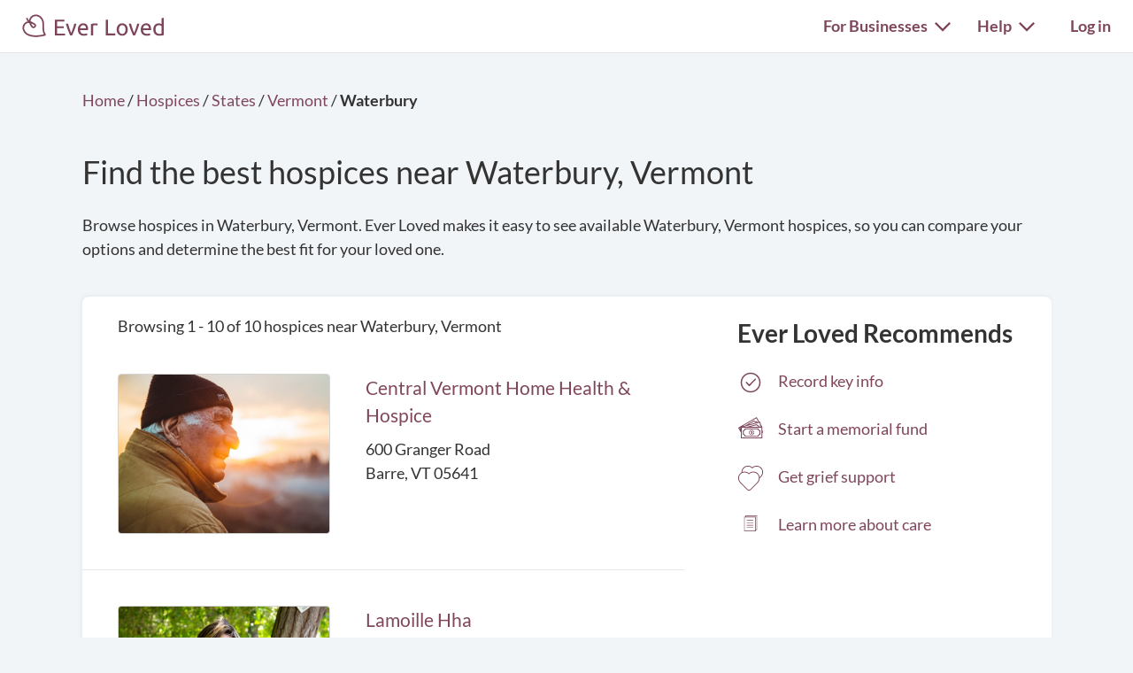

--- FILE ---
content_type: text/html; charset=utf-8
request_url: https://everloved.com/hospices/VT/waterbury/
body_size: 13734
content:


<!DOCTYPE html>
<html lang="en">
  <head>
    
      <script src="https://cmp.osano.com/AzZdadT7RYxgX26Ea/916a2918-d871-49be-b920-736726948776/osano.js"></script>
    
    <script>
  var supportedBrowsers = /Edge?\/(14[2-9]|1[5-9]\d|[2-9]\d{2}|\d{4,})\.\d+(\.\d+|)|Firefox\/(14\d|1[5-9]\d|[2-9]\d{2}|\d{4,})\.\d+(\.\d+|)|Chrom(ium|e)\/(109|1[1-9]\d|[2-9]\d{2}|\d{4,})\.\d+(\.\d+|)|(Maci|X1{2}).+ Version\/(26\.([1-9]|\d{2,})|(2[7-9]|[3-9]\d|\d{3,})\.\d+)([,.]\d+|)( \(\w+\)|)( Mobile\/\w+|) Safari\/|Chrome.+OPR\/(12[4-9]|1[3-9]\d|[2-9]\d{2}|\d{4,})\.\d+\.\d+|(CPU[ +]OS|iPhone[ +]OS|CPU[ +]iPhone|CPU IPhone OS|CPU iPad OS)[ +]+(18[._]([5-9]|\d{2,})|(19|[2-9]\d|\d{3,})[._]\d+)([._]\d+|)|Opera Mini|Android:?[ /-](14[3-9]|1[5-9]\d|[2-9]\d{2}|\d{4,})(\.\d+|)(\.\d+|)|Mobile Safari.+OPR\/([89]\d|\d{3,})\.\d+\.\d+|Android.+Firefox\/(14[6-9]|1[5-9]\d|[2-9]\d{2}|\d{4,})\.\d+(\.\d+|)|Android.+Chrom(ium|e)\/(14[3-9]|1[5-9]\d|[2-9]\d{2}|\d{4,})\.\d+(\.\d+|)|Android.+(UC? ?Browser|UCWEB|U3)[ /]?(15\.([5-9]|\d{2,})|(1[6-9]|[2-9]\d|\d{3,})\.\d+)\.\d+|SamsungBrowser\/(2[89]|[3-9]\d|\d{3,})\.\d+|Android.+MQ{2}Browser\/(14(\.(9|\d{2,})|)|(1[5-9]|[2-9]\d|\d{3,})(\.\d+|))(\.\d+|)/;
</script>

    <script>
      var _rollbarConfig = {
        accessToken: '44524438f5da4efa918c4337488b86e4',
        captureEmail: true,
        captureUncaught: true,
        captureUnhandledRejections: true,
        checkIgnore: function(isUncaught, args, payload) {
          return !supportedBrowsers.test(navigator.userAgent);
        },
        enabled: true,
        ignoredMessages: [
          '__gCrWeb',
          '_AutofillCallbackHandler',
          '^eljs\.',
          'Access is denied',
          'Blocked a frame with origin',
          'Can\'t find variable: eljs',
          'Can\'t find variable: gmo',
          'Can\'t find variable: IFrameMessageHandler',
          'Can\'t find variable: lastScrollEventTimestamp',
          'eljs is not defined',
          'ibPauseAllVideos',
          'IFrameMessageHandler is not defined',
          'Non-recoverable error. Do not retry.',
          'Script error\.',
          'Shopify root is null, can\'t add product to cart',
          'STREETVIEW_GET_PANORAMA: ZERO_RESULTS',
          'vid_mate_check is not defined',
          'WrongDocumentError',
          'ztePageScrollModule is not defined'
        ],
        hostBlockList: [
          'chrome-extension:\/\/',
          'file:\/\/\/',
          'https:\/\/beacon-v2\.helpscout\.net',
          'safari-extension:\/\/',
          'safari-web-extension:\/\/',
          'webkit-masked-url:\/\/'
        ],
        payload: {
          client:  {
            javascript: {
              code_version: '2326e5a5b943ff0661aa951854e2db023ab14de6',
              guess_uncaught_frames: true,
              source_map_enabled: true,
            }
          },
          environment: 'production',
          server: {
            branch: 'main',
            root: 'webpack://eljs/./'
          }
        }
      };
      if (false) {
        _rollbarConfig.payload.person = {
          id: 'None',
          email: ''
        };
      }
      // Rollbar Snippet
      !function(r){var e={};function o(n){if(e[n])return e[n].exports;var t=e[n]={i:n,l:!1,exports:{}};return r[n].call(t.exports,t,t.exports,o),t.l=!0,t.exports}o.m=r,o.c=e,o.d=function(r,e,n){o.o(r,e)||Object.defineProperty(r,e,{enumerable:!0,get:n})},o.r=function(r){"undefined"!=typeof Symbol&&Symbol.toStringTag&&Object.defineProperty(r,Symbol.toStringTag,{value:"Module"}),Object.defineProperty(r,"__esModule",{value:!0})},o.t=function(r,e){if(1&e&&(r=o(r)),8&e)return r;if(4&e&&"object"==typeof r&&r&&r.__esModule)return r;var n=Object.create(null);if(o.r(n),Object.defineProperty(n,"default",{enumerable:!0,value:r}),2&e&&"string"!=typeof r)for(var t in r)o.d(n,t,function(e){return r[e]}.bind(null,t));return n},o.n=function(r){var e=r&&r.__esModule?function(){return r.default}:function(){return r};return o.d(e,"a",e),e},o.o=function(r,e){return Object.prototype.hasOwnProperty.call(r,e)},o.p="",o(o.s=0)}([function(r,e,o){"use strict";var n=o(1),t=o(5);_rollbarConfig=_rollbarConfig||{},_rollbarConfig.rollbarJsUrl=_rollbarConfig.rollbarJsUrl||"https://cdn.rollbar.com/rollbarjs/refs/tags/v2.26.4/rollbar.min.js",_rollbarConfig.async=void 0===_rollbarConfig.async||_rollbarConfig.async;var a=n.setupShim(window,_rollbarConfig),l=t(_rollbarConfig);window.rollbar=n.Rollbar,a.loadFull(window,document,!_rollbarConfig.async,_rollbarConfig,l)},function(r,e,o){"use strict";var n=o(2),t=o(3);function a(r){return function(){try{return r.apply(this,arguments)}catch(r){try{console.error("[Rollbar]: Internal error",r)}catch(r){}}}}var l=0;function i(r,e){this.options=r,this._rollbarOldOnError=null;var o=l++;this.shimId=function(){return o},"undefined"!=typeof window&&window._rollbarShims&&(window._rollbarShims[o]={handler:e,messages:[]})}var s=o(4),d=function(r,e){return new i(r,e)},c=function(r){return new s(d,r)};function u(r){return a((function(){var e=this,o=Array.prototype.slice.call(arguments,0),n={shim:e,method:r,args:o,ts:new Date};window._rollbarShims[this.shimId()].messages.push(n)}))}i.prototype.loadFull=function(r,e,o,n,t){var l=!1,i=e.createElement("script"),s=e.getElementsByTagName("script")[0],d=s.parentNode;i.crossOrigin="",i.src=n.rollbarJsUrl,o||(i.async=!0),i.onload=i.onreadystatechange=a((function(){if(!(l||this.readyState&&"loaded"!==this.readyState&&"complete"!==this.readyState)){i.onload=i.onreadystatechange=null;try{d.removeChild(i)}catch(r){}l=!0,function(){var e;if(void 0===r._rollbarDidLoad){e=new Error("rollbar.js did not load");for(var o,n,a,l,i=0;o=r._rollbarShims[i++];)for(o=o.messages||[];n=o.shift();)for(a=n.args||[],i=0;i<a.length;++i)if("function"==typeof(l=a[i])){l(e);break}}"function"==typeof t&&t(e)}()}})),d.insertBefore(i,s)},i.prototype.wrap=function(r,e,o){try{var n;if(n="function"==typeof e?e:function(){return e||{}},"function"!=typeof r)return r;if(r._isWrap)return r;if(!r._rollbar_wrapped&&(r._rollbar_wrapped=function(){o&&"function"==typeof o&&o.apply(this,arguments);try{return r.apply(this,arguments)}catch(o){var e=o;throw e&&("string"==typeof e&&(e=new String(e)),e._rollbarContext=n()||{},e._rollbarContext._wrappedSource=r.toString(),window._rollbarWrappedError=e),e}},r._rollbar_wrapped._isWrap=!0,r.hasOwnProperty))for(var t in r)r.hasOwnProperty(t)&&(r._rollbar_wrapped[t]=r[t]);return r._rollbar_wrapped}catch(e){return r}};for(var p="log,debug,info,warn,warning,error,critical,global,configure,handleUncaughtException,handleAnonymousErrors,handleUnhandledRejection,captureEvent,captureDomContentLoaded,captureLoad".split(","),f=0;f<p.length;++f)i.prototype[p[f]]=u(p[f]);r.exports={setupShim:function(r,e){if(r){var o=e.globalAlias||"Rollbar";if("object"==typeof r[o])return r[o];r._rollbarShims={},r._rollbarWrappedError=null;var l=new c(e);return a((function(){e.captureUncaught&&(l._rollbarOldOnError=r.onerror,n.captureUncaughtExceptions(r,l,!0),e.wrapGlobalEventHandlers&&t(r,l,!0)),e.captureUnhandledRejections&&n.captureUnhandledRejections(r,l,!0);var a=e.autoInstrument;return!1!==e.enabled&&(void 0===a||!0===a||function(r){return!("object"!=typeof r||void 0!==r.page&&!r.page)}(a))&&r.addEventListener&&(r.addEventListener("load",l.captureLoad.bind(l)),r.addEventListener("DOMContentLoaded",l.captureDomContentLoaded.bind(l))),r[o]=l,l}))()}},Rollbar:c}},function(r,e,o){"use strict";function n(r,e,o,n){r._rollbarWrappedError&&(n[4]||(n[4]=r._rollbarWrappedError),n[5]||(n[5]=r._rollbarWrappedError._rollbarContext),r._rollbarWrappedError=null);var t=e.handleUncaughtException.apply(e,n);o&&o.apply(r,n),"anonymous"===t&&(e.anonymousErrorsPending+=1)}r.exports={captureUncaughtExceptions:function(r,e,o){if(r){var t;if("function"==typeof e._rollbarOldOnError)t=e._rollbarOldOnError;else if(r.onerror){for(t=r.onerror;t._rollbarOldOnError;)t=t._rollbarOldOnError;e._rollbarOldOnError=t}e.handleAnonymousErrors();var a=function(){var o=Array.prototype.slice.call(arguments,0);n(r,e,t,o)};o&&(a._rollbarOldOnError=t),r.onerror=a}},captureUnhandledRejections:function(r,e,o){if(r){"function"==typeof r._rollbarURH&&r._rollbarURH.belongsToShim&&r.removeEventListener("unhandledrejection",r._rollbarURH);var n=function(r){var o,n,t;try{o=r.reason}catch(r){o=void 0}try{n=r.promise}catch(r){n="[unhandledrejection] error getting `promise` from event"}try{t=r.detail,!o&&t&&(o=t.reason,n=t.promise)}catch(r){}o||(o="[unhandledrejection] error getting `reason` from event"),e&&e.handleUnhandledRejection&&e.handleUnhandledRejection(o,n)};n.belongsToShim=o,r._rollbarURH=n,r.addEventListener("unhandledrejection",n)}}}},function(r,e,o){"use strict";function n(r,e,o){if(e.hasOwnProperty&&e.hasOwnProperty("addEventListener")){for(var n=e.addEventListener;n._rollbarOldAdd&&n.belongsToShim;)n=n._rollbarOldAdd;var t=function(e,o,t){n.call(this,e,r.wrap(o),t)};t._rollbarOldAdd=n,t.belongsToShim=o,e.addEventListener=t;for(var a=e.removeEventListener;a._rollbarOldRemove&&a.belongsToShim;)a=a._rollbarOldRemove;var l=function(r,e,o){a.call(this,r,e&&e._rollbar_wrapped||e,o)};l._rollbarOldRemove=a,l.belongsToShim=o,e.removeEventListener=l}}r.exports=function(r,e,o){if(r){var t,a,l="EventTarget,Window,Node,ApplicationCache,AudioTrackList,ChannelMergerNode,CryptoOperation,EventSource,FileReader,HTMLUnknownElement,IDBDatabase,IDBRequest,IDBTransaction,KeyOperation,MediaController,MessagePort,ModalWindow,Notification,SVGElementInstance,Screen,TextTrack,TextTrackCue,TextTrackList,WebSocket,WebSocketWorker,Worker,XMLHttpRequest,XMLHttpRequestEventTarget,XMLHttpRequestUpload".split(",");for(t=0;t<l.length;++t)r[a=l[t]]&&r[a].prototype&&n(e,r[a].prototype,o)}}},function(r,e,o){"use strict";function n(r,e){this.impl=r(e,this),this.options=e,function(r){for(var e=function(r){return function(){var e=Array.prototype.slice.call(arguments,0);if(this.impl[r])return this.impl[r].apply(this.impl,e)}},o="log,debug,info,warn,warning,error,critical,global,configure,handleUncaughtException,handleAnonymousErrors,handleUnhandledRejection,_createItem,wrap,loadFull,shimId,captureEvent,captureDomContentLoaded,captureLoad".split(","),n=0;n<o.length;n++)r[o[n]]=e(o[n])}(n.prototype)}n.prototype._swapAndProcessMessages=function(r,e){var o,n,t;for(this.impl=r(this.options);o=e.shift();)n=o.method,t=o.args,this[n]&&"function"==typeof this[n]&&("captureDomContentLoaded"===n||"captureLoad"===n?this[n].apply(this,[t[0],o.ts]):this[n].apply(this,t));return this},r.exports=n},function(r,e,o){"use strict";r.exports=function(r){return function(e){if(!e&&!window._rollbarInitialized){for(var o,n,t=(r=r||{}).globalAlias||"Rollbar",a=window.rollbar,l=function(r){return new a(r)},i=0;o=window._rollbarShims[i++];)n||(n=o.handler),o.handler._swapAndProcessMessages(l,o.messages);window[t]=n,window._rollbarInitialized=!0}}}}]);
      // End Rollbar Snippet
    </script>

    <!-- dataLayer for Google Tag Manager -->
    <script>
      window.dataLayer = window.dataLayer || [];
    </script>

    
      

      <!-- Google Tag Manager -->
      <script>(function(w,d,s,l,i){w[l]=w[l]||[];w[l].push({'gtm.start':new Date().getTime(),event:'gtm.js'});var f=d.getElementsByTagName(s)[0],j=d.createElement(s),dl=l!='dataLayer'?'&l='+l:'';j.async=true;j.src='https://www.googletagmanager.com/gtm.js?id='+i+dl;f.parentNode.insertBefore(j,f);})(window,document,'script','dataLayer','GTM-KLLCZDX');</script>
      <!-- End Google Tag Manager -->
      
      

      

      
    

    
    

    <!-- Required meta tags -->
    <meta charset="utf-8">
    <meta name="viewport" content="width=device-width, initial-scale=1, shrink-to-fit=no">
    
  <meta name="description" content="Find the right hospice in Waterbury, Vermont for your loved one. Ever Loved makes it easy to compare hospices side-by-side, so you know you've made the right choice. Plus, access tons of other resources to help honor your loved one's life.">


    <link rel="preload" as="font" type="font/woff2"  href="https://everloved.com/static/fonts/lato/lato-v23-latin-300.716309aab2bc.woff2" crossorigin>
    <link rel="preload" as="font" type="font/woff2"  href="https://everloved.com/static/fonts/lato/lato-v23-latin-regular.e1b3b5908c9c.woff2" crossorigin>
    <link rel="preload" as="font" type="font/woff2"  href="https://everloved.com/static/fonts/lato/lato-v23-latin-700.de69cf9e514d.woff2" crossorigin>
    

    <!-- SEO -->
    
  
  









    <!-- Our CSS -->
    <link rel="stylesheet" href="https://everloved.com/static/css/core.c297a07e70c1.css">
    
    
  
  <link rel="stylesheet" href="https://everloved.com/static/css/memorialsPublic~memorialsPrivate.6ad9c5bbf93f.css">
<link rel="stylesheet" href="https://everloved.com/static/css/memorialsPublic.32717ef082ba.css">
  <link rel="stylesheet" href="https://everloved.com/static/css/places.e332ad83ad1b.css">


    <!-- favicon -->
    <link rel="apple-touch-icon" sizes="180x180" href="https://everloved.com/static/apple-touch-icon.1ae9d9693629.png">
    <link rel="icon" type="image/png" sizes="32x32" href="https://everloved.com/static/favicon-32x32.178dfca24ff4.png">
    <link rel="icon" type="image/png" sizes="16x16" href="https://everloved.com/static/favicon-16x16.c50058e60eff.png">
    <link rel="manifest" href="https://everloved.com/static/site.d8072523af1e.webmanifest">
    <link rel="mask-icon" href="https://everloved.com/static/safari-pinned-tab.45f51be17113.svg" color="#7f465c">
    <!-- <link rel="shortcut icon" href="https://everloved.com/static/favicon.38260adbd1e6.ico"> -->
    <meta name="msapplication-TileColor" content="#7f465c">
    <meta name="theme-color" content="#ffffff">

    

    <title>Hospices in Waterbury, Vermont | Ever Loved</title>
  </head>
  <body class=" d-flex flex-column ">
    
    <!-- Google Tag Manager (noscript) -->
    <noscript><iframe src="https://www.googletagmanager.com/ns.html?id=GTM-KLLCZDX" height="0" width="0" style="display:none;visibility:hidden"></iframe></noscript>
    <!-- End Google Tag Manager (noscript) -->
    

    
      


<div class="el-nav-overlay el-nav-overlay-nav">
  <nav>
    <ul class="container d-flex">
      
        <li>
          
          
            <a href="/login/?next=%2Fhospices%2FVT%2Fwaterbury%2F">Log in</a>
          
        </li>
      
      <li>
        <a href="/funeral-planning/?flow=104">Plan a funeral</a>
      </li>
      <li>
        <a href="/memorial/create/?flow=104">Create memorial website</a>
      </li>
      <li>
        <a href="/funeral-homes/">Find a funeral home</a>
      </li>
      <li>
        <a href="/cemeteries/">Find a cemetery</a>
      </li>
      <li>
        <a href="/hospices/">Find a hospice</a>
      </li>
      <li>
        <a href="/articles/">Read funeral articles</a>
      </li>
      <li>
        <a href="/funeral-products/?flow=104">Browse funeral products</a>
      </li>
      <li>
        <a href="/funeral-flowers/browse/?flow=104">Send flowers</a>
      </li>

      

      
      
        <hr>
        <li>
          <a href="https://support.everloved.com" target="_blank">Visit our help center</a>
        </li>
        <li>
          Email: <a href="mailto:support@everloved.com">support@everloved.com</a>
        </li>
        
          <li>
            <a class="support-chat-beacon-link" href="javascript:;" onClick="Beacon('open');">Chat with us live</a>
          </li>
        
      

      
        <hr>
        
        <li><a href="/for-funeral-homes/">Funeral homes</a></li>
        <li><a href="/for-cemeteries/">Cemeteries</a></li>
        <li><a href="/for-hospices/">Hospices</a></li>
        <li><a href="/for-charities/">Charities</a></li>
      
    </ul>
  </nav>
</div>

<div class="el-nav-overlay el-nav-overlay-notifications">
  <div class="notifications-container notifications-container-mobile">
    <div class="notifications-title-container">
      <h2>
        Notifications
      </h2>
    </div>
    
    <div class="empty-notifications-message">No notifications</div>
    <div class="load-more-link-container ">
      <a class="load-more-link load-more-link-mobile" data-window=6 href="javascript:;">Load more</a>
    </div>
  </div>
</div>

<div class="el-navbar-container primary-nav-container">
  <nav class="el-navbar primary-nav primary-nav-full-width">
    <div class="container d-flex">
      <div class="el-navbar-brand d-flex align-items-end">
        
          <a class="header-logo track-click-with-delay" href="/" data-event-action="visit-logo" data-event-category="sitewide navigation">
            <img src="https://everloved.com/static/svg/header-logo.6b0f02745d01.svg" width="160" alt="Ever Loved" class="recolor primary">
          </a>
        
        
          <div class="el-navbar-toggler el-navbar-mobile-toggler el-navbar-mobile-toggler-nav track-click" data-event-action="open-hamburger-menu" data-event-category="sitewide navigation">
            <span class="top"></span>
            <span class="middle"></span>
            <span class="bottom"></span>
          </div>

          

          
        
      </div>

      

      <div class="el-navbar-collapse d-none d-md-block">
        <ul class="el-navbar-nav d-flex">
          

          

          

          
            <li class="desktop-toggler-container">
              <div class="el-navbar-toggler el-navbar-desktop-toggler el-nav-option-toggler link-style-text track-click" id="navbarForBusinessesDropdownMenuLink" data-event-action="open-for-businesses-menu" data-event-category="sitewide navigation">
                For Businesses <img class="caret recolor primary" src="https://everloved.com/static/svg/caret-down.18f351e71b18.svg" width="18" height="11" alt="Caret icon pointing downward">
              </div>

              <div class="el-nav-dropdown extended-nav-menu">
                <div class="dropdown-arrow"></div>
                <div class="dropdown-content">
                  
                  <a href="/for-funeral-homes/">Funeral homes</a>
                  <a href="/for-cemeteries/">Cemeteries</a>
                  <a href="/for-hospices/">Hospices</a>
                  <a href="/for-charities/">Charities</a>
                </div>
              </div>
            </li>
          

          
            <li class="desktop-toggler-container" data-tour-target-for="tour-help">
              <div class="el-navbar-toggler el-navbar-desktop-toggler el-nav-option-toggler link-style-text track-click" id="navbarHelpDropdownMenuLink" data-event-action="open-help-menu" data-event-category="sitewide navigation">
                Help <img class="caret recolor primary" src="https://everloved.com/static/svg/caret-down.18f351e71b18.svg" width="18" height="11" alt="Caret icon pointing downward">
              </div>

              <div class="el-nav-dropdown extended-nav-menu">
                <div class="dropdown-arrow"></div>
                <div class="dropdown-content">
                  <a href="https://support.everloved.com" target="_blank">Visit our help center</a>
                  <div class="non-link-menu-item">Send us an email: <a href='mailto:support@everloved.com'>support@everloved.com</a></div>
                  
                    <div><a class="support-chat-beacon-link" href="javascript:;" onClick="Beacon('open');">Chat with us live</a></div>
                  
                </div>
              </div>
            </li>
          

          
            <li class="el-nav-item">
              
              
                <a class="el-nav-link" href="/login/?next=%2Fhospices%2FVT%2Fwaterbury%2F">Log in</a>
              
            </li>
          
        </ul>
      </div>
    </div>
  </nav>
</div>






      



      

<div class="announcements d-none">
  
</div>

    

    <main id="content" class="places-main">
      
  <div class="city-container container">
    
    <div class="page-header">
      <div class="breadcrumbs header-breadcrumbs">
        <ol vocab="http://schema.org/" typeof="BreadcrumbList">
          <li property="itemListElement" typeof="ListItem">
            <a property="item" typeof="WebPage" href="https://everloved.com">
              <span property="name">Home</span>
            </a>
            <meta property="position" content="1">
          </li>
          <li>/</li>
          <li property="itemListElement" typeof="ListItem">
            <a property="item" typeof="WebPage" href="https://everloved.com/hospices/">
              <span property="name">Hospices</span>
            </a>
            <meta property="position" content="2">
          </li>
          <li>/</li>
          <li property="itemListElement" typeof="ListItem">
            <a property="item" typeof="WebPage" href="https://everloved.com/hospices/directory/">
              <span property="name">States</span>
            </a>
            <meta property="position" content="3">
          </li>
          <li>/</li>
          <li property="itemListElement" typeof="ListItem">
            <a property="item" typeof="WebPage" href="https://everloved.com/hospices/VT/">
              <span property="name">Vermont</span>
            </a>
            <meta property="position" content="4">
          </li>
          <li>/</li>
          <li class="fw-semibold">
            <span>Waterbury</span>
          </li>
        </ol>
      </div>

      <h1>
        Find the best hospices near Waterbury, Vermont
      </h1>
      <div class="page-subheader d-none d-md-block">
        Browse hospices in Waterbury, Vermont. Ever Loved makes it easy to see available Waterbury, Vermont hospices, so you can compare your options and determine the best fit for your loved one.
      </div>
      <div class="page-subheader-mobile d-md-none">
        Browse hospices in Waterbury, Vermont. Ever Loved makes it easy<span class="read-more">... <a href="javascript:;" class="read-more-link">Read more</a></span><span class="read-more-details d-none"> to see available Waterbury, Vermont hospices, so you can compare your options and determine the best fit for your loved one. <span class="read-less"><a href="javascript:;" class="read-less-link">Read less</a></span></span>
      </div>
    </div>

    <div class="body-card body-card-places">
      <div id="filter-controls" class="sticky-nav-wrapper">
        
      </div>
      <div class="d-flex">
        <div class="city-businesses-container">
          <div class="browse-information d-flex">
              Browsing 1 - 10
              of 10
               hospices
              near Waterbury, Vermont
          </div>

          <div>
            



            
              
              

<div class="business-card d-flex">
  <div class="business-card-primary-wrapper d-flex">
    <div class="business-card-primary d-flex">
      <a class="business-card-image business-link link-large" href="/hospices/VT/barre/central-vermont-home-health-hospice-barre-vt-05641/" target="_blank">
        <img class="business-image" src="https://everloved.com/static/img/business_defaults/hospice-default-10.4c2b7360b857.jpg">
      </a>
      <div class="business-card-info">
        <div class="business-card-name"><a class="business-link link-large" href="/hospices/VT/barre/central-vermont-home-health-hospice-barre-vt-05641/" target="_blank">Central Vermont Home Health &amp; Hospice</a></div>
        <div class="business-card-address">
          
            600 Granger Road<br>
            Barre, VT 05641
          
        </div>

        
          
        
        
      </div>
    </div>
  </div>
  
    <div class="review-container d-flex">
      
        
      
    </div>
  
</div>

              
            
              
              

<div class="business-card d-flex">
  <div class="business-card-primary-wrapper d-flex">
    <div class="business-card-primary d-flex">
      <a class="business-card-image business-link link-large" href="/hospices/VT/morrisville/lamoille-hha-morrisville-vt-05661/" target="_blank">
        <img class="business-image" src="https://everloved.com/static/img/business_defaults/hospice-default-8.7b4a3919819f.jpg">
      </a>
      <div class="business-card-info">
        <div class="business-card-name"><a class="business-link link-large" href="/hospices/VT/morrisville/lamoille-hha-morrisville-vt-05661/" target="_blank">Lamoille Hha</a></div>
        <div class="business-card-address">
          
            54 Farr Avenue<br>
            Morrisville, VT 05661
          
        </div>

        
          
        
        
      </div>
    </div>
  </div>
  
    <div class="review-container d-flex">
      
        
      
    </div>
  
</div>

              
                

<div class="search-page-cta d-flex">
  <a class="cta-link-wrapper track-click d-flex" href="/memorial/create/?flow=803" target="_blank" data-event-action="create-memorial-website" data-event-category="business ctas">
    <img class="cta-icon d-none d-md-inline" src="https://everloved.com/static/svg/memorial-icon-color.9cf9495cd44c.svg" width="60" height="60" alt="Memorial preview icon">
    <div>
      <div class="mobile-cta-header d-flex d-md-none">
        <img class="cta-icon" src="https://everloved.com/static/svg/memorial-icon-color.9cf9495cd44c.svg" width="60" height="60" alt="Memorial preview icon">
        <h2>Planning a funeral?</h2>
      </div>
      <h2 class="d-none d-md-block">Planning a funeral?</h2>
      <div>
        Easily keep everyone in the loop with a free memorial website.
      </div>
      <div class="link-secondary">
        Get started
        <img src="https://everloved.com/static/svg/right-arrow-secondary.5d4e2571c3a8.svg" width="20" height="15" alt="Right arrow">
      </div>
    </div>
  </a>
</div>

              
            
              
              

<div class="business-card d-flex">
  <div class="business-card-primary-wrapper d-flex">
    <div class="business-card-primary d-flex">
      <a class="business-card-image business-link link-large" href="/hospices/VT/colchester/mcclure-miller-respite-house-colchester-vt-05446/" target="_blank">
        <img class="business-image" src="https://everloved.com/static/img/business_defaults/hospice-default-8.7b4a3919819f.jpg">
      </a>
      <div class="business-card-info">
        <div class="business-card-name"><a class="business-link link-large" href="/hospices/VT/colchester/mcclure-miller-respite-house-colchester-vt-05446/" target="_blank">McClure Miller Respite House</a></div>
        <div class="business-card-address">
          
            3113 Roosevelt Hwy<br>
            Colchester, VT 05446
          
        </div>

        
          
        
        
      </div>
    </div>
  </div>
  
    <div class="review-container d-flex">
      
        
      
    </div>
  
</div>

              
            
              
              

<div class="business-card d-flex">
  <div class="business-card-primary-wrapper d-flex">
    <div class="business-card-primary d-flex">
      <a class="business-card-image business-link link-large" href="/hospices/VT/colchester/uvmhn-home-health-and-hospice-colchester-vt-05446/" target="_blank">
        <img class="business-image" src="https://everloved.com/static/img/business_defaults/hospice-default-5.ba1f86ced24e.jpg">
      </a>
      <div class="business-card-info">
        <div class="business-card-name"><a class="business-link link-large" href="/hospices/VT/colchester/uvmhn-home-health-and-hospice-colchester-vt-05446/" target="_blank">Uvmhn Home Health and Hospice</a></div>
        <div class="business-card-address">
          
            1110 Prim Road<br>
            Colchester, VT 05446
          
        </div>

        
          
        
        
      </div>
    </div>
  </div>
  
    <div class="review-container d-flex">
      
        
      
    </div>
  
</div>

              
                
                  

<div class="search-page-cta d-flex">
  <a class="cta-link-wrapper track-click d-flex" href="/dashboard/?flow=803#checklist" target="_blank" data-event-action="pre-planning" data-event-category="business ctas">
    <img class="cta-icon d-none d-md-inline" src="https://everloved.com/static/svg/memorial-icon-color.9cf9495cd44c.svg" width="60" height="60" alt="Memorial preview icon">
    <div>
      <div class="mobile-cta-header d-flex d-md-none">
        <img class="cta-icon" src="https://everloved.com/static/svg/memorial-icon-color.9cf9495cd44c.svg" width="60" height="60" alt="Memorial preview icon">
        <h2>Reduce family stress</h2>
      </div>
      <h2 class="d-none d-md-block">Reduce family stress</h2>
      <div>
        See the things your family will need if something happens to you.
      </div>
      <div class="link-secondary">
        Protect your family
        <img src="https://everloved.com/static/svg/right-arrow-secondary.5d4e2571c3a8.svg" width="20" height="15" alt="Right arrow">
      </div>
    </div>
  </a>
</div>

                
              
            
              
              

<div class="business-card d-flex">
  <div class="business-card-primary-wrapper d-flex">
    <div class="business-card-primary d-flex">
      <a class="business-card-image business-link link-large" href="/hospices/VT/new-haven/addison-county-home-health-and-hospice-new-haven-vt-05472/" target="_blank">
        <img class="business-image" src="https://everloved.com/static/img/business_defaults/hospice-default-6.f2d23540f3ec.jpg">
      </a>
      <div class="business-card-info">
        <div class="business-card-name"><a class="business-link link-large" href="/hospices/VT/new-haven/addison-county-home-health-and-hospice-new-haven-vt-05472/" target="_blank">Addison County Home Health and Hospice</a></div>
        <div class="business-card-address">
          
            254 Ethan Allen Highway<br>
            New Haven, VT 05472
          
        </div>

        
          
            <a href="/hospices/VT/new-haven/addison-county-home-health-and-hospice-new-haven-vt-05472/#to-reviews" class="business-card-rating d-flex">
              <div class="business-card-rating-link light-gray-label">REVIEWS</div>
              <div class="ratings-container">
                <div class="ratings-inner-container-grey">
                  <div class="ratings-wrapper d-flex">
                    
                      <div class="ratings-bottom"></div>
                    
                      <div class="ratings-bottom"></div>
                    
                      <div class="ratings-bottom"></div>
                    
                      <div class="ratings-bottom"></div>
                    
                      <div class="ratings-bottom"></div>
                    
                  </div>
                </div>
                <div class="ratings-inner-container-gold">
                  <div class="ratings-wrapper d-flex">
                    
                      <div class="ratings-top"></div>
                    
                      <div class="ratings-top"></div>
                    
                      <div class="ratings-top"></div>
                    
                      <div class="ratings-top"></div>
                    
                      <div class="ratings-top"></div>
                    
                  </div>
                </div>
              </div>
            </a>
          
        
        
      </div>
    </div>
  </div>
  
    <div class="review-container d-flex">
      
        
          <div class="user-icon d-flex">
            <img src="https://everloved.com/static/svg/user-profile-icon.b20176f14537.svg" alt="user silhouette" height="30" width="30">
          </div>
          <a href="/hospices/VT/new-haven/addison-county-home-health-and-hospice-new-haven-vt-05472/#to-reviews" target="_blank" class="review-content">
            
              <div class="fw-light">
                "What a wonderful organization"
              </div>
              
            
          </a>
        
      
    </div>
  
</div>

              
            
              
              

<div class="business-card d-flex">
  <div class="business-card-primary-wrapper d-flex">
    <div class="business-card-primary d-flex">
      <a class="business-card-image business-link link-large" href="/hospices/VT/middlebury/addison-cty-hha-hospice-middlebury-vt-05753/" target="_blank">
        <img class="business-image" src="https://everloved.com/static/img/business_defaults/hospice-default-2.dff92dab7c0b.jpg">
      </a>
      <div class="business-card-info">
        <div class="business-card-name"><a class="business-link link-large" href="/hospices/VT/middlebury/addison-cty-hha-hospice-middlebury-vt-05753/" target="_blank">Addison Cty Hha Hospice</a></div>
        <div class="business-card-address">
          
            Po Box 754 Route 7 North<br>
            Middlebury, VT 05753
          
        </div>

        
          
        
        
      </div>
    </div>
  </div>
  
    <div class="review-container d-flex">
      
        
      
    </div>
  
</div>

              
            
              
              

<div class="business-card d-flex">
  <div class="business-card-primary-wrapper d-flex">
    <div class="business-card-primary d-flex">
      <a class="business-card-image business-link link-large" href="/hospices/VT/saint-albans/franklin-county-home-health-hospice-saint-albans-vt-05478/" target="_blank">
        <img class="business-image" src="https://everloved.com/static/img/business_defaults/hospice-default-6.f2d23540f3ec.jpg">
      </a>
      <div class="business-card-info">
        <div class="business-card-name"><a class="business-link link-large" href="/hospices/VT/saint-albans/franklin-county-home-health-hospice-saint-albans-vt-05478/" target="_blank">Franklin County Home Health &amp; Hospice</a></div>
        <div class="business-card-address">
          
            3 Home Health Circle Suite 1<br>
            Saint Albans, VT 05478
          
        </div>

        
          
        
        
      </div>
    </div>
  </div>
  
    <div class="review-container d-flex">
      
        
      
    </div>
  
</div>

              
            
              
              

<div class="business-card d-flex">
  <div class="business-card-primary-wrapper d-flex">
    <div class="business-card-primary d-flex">
      <a class="business-card-image business-link link-large" href="/hospices/VT/saint-johnsbury/caledonia-home-health-care-saint-johnsbury-vt-05819/" target="_blank">
        <img class="business-image" src="https://everloved.com/static/img/business_defaults/hospice-default-7.267ffb763cf5.jpg">
      </a>
      <div class="business-card-info">
        <div class="business-card-name"><a class="business-link link-large" href="/hospices/VT/saint-johnsbury/caledonia-home-health-care-saint-johnsbury-vt-05819/" target="_blank">Caledonia Home Health Care</a></div>
        <div class="business-card-address">
          
            161 Sherman Drive<br>
            Saint Johnsbury, VT 05819
          
        </div>

        
          
            <a href="/hospices/VT/saint-johnsbury/caledonia-home-health-care-saint-johnsbury-vt-05819/#to-reviews" class="business-card-rating d-flex">
              <div class="business-card-rating-link light-gray-label">REVIEWS</div>
              <div class="ratings-container">
                <div class="ratings-inner-container-grey">
                  <div class="ratings-wrapper d-flex">
                    
                      <div class="ratings-bottom"></div>
                    
                      <div class="ratings-bottom"></div>
                    
                      <div class="ratings-bottom"></div>
                    
                      <div class="ratings-bottom"></div>
                    
                      <div class="ratings-bottom"></div>
                    
                  </div>
                </div>
                <div class="ratings-inner-container-gold">
                  <div class="ratings-wrapper d-flex">
                    
                      <div class="ratings-top"></div>
                    
                      <div class="ratings-top"></div>
                    
                      <div class="ratings-top"></div>
                    
                      <div class="ratings-top"></div>
                    
                      <div class="ratings-top"></div>
                    
                  </div>
                </div>
              </div>
            </a>
          
        
        
      </div>
    </div>
  </div>
  
    <div class="review-container d-flex">
      
        
          <div class="user-icon d-flex">
            <img src="https://everloved.com/static/svg/user-profile-icon.b20176f14537.svg" alt="user silhouette" height="30" width="30">
          </div>
          <a href="/hospices/VT/saint-johnsbury/caledonia-home-health-care-saint-johnsbury-vt-05819/#to-reviews" target="_blank" class="review-content">
            
              <div class="fw-light d-none d-lg-block">
                "The care and comfort Caledonia Home Health provided Allison and the family was wonderful. They were all very friendly, professional and responsive to our needs. Special thanks to all of the nurses, case managers …"<span> read more</span>
              </div>
              <div class="fw-light d-none d-md-block d-lg-none">
                "The care and comfort Caledonia Home Health provided Allison and the family was wonderful. They were all very friendly, professional …"<span> read more</span>
              </div>
              <div class="fw-light d-block d-md-none">
                "The care and comfort Caledonia Home Health provided Allison…"<span> read more</span>
              </div>
            
          </a>
        
      
    </div>
  
</div>

              
            
              
              

<div class="business-card d-flex">
  <div class="business-card-primary-wrapper d-flex">
    <div class="business-card-primary d-flex">
      <a class="business-card-image business-link link-large" href="/hospices/NY/plattsburgh/hospice-of-the-north-country-inc-plattsburgh-ny-12901/" target="_blank">
        <img class="business-image" src="https://everloved.com/static/img/business_defaults/hospice-default-2.dff92dab7c0b.jpg">
      </a>
      <div class="business-card-info">
        <div class="business-card-name"><a class="business-link link-large" href="/hospices/NY/plattsburgh/hospice-of-the-north-country-inc-plattsburgh-ny-12901/" target="_blank">Hospice of the North Country</a></div>
        <div class="business-card-address">
          
            358 Tom Miller Road<br>
            Plattsburgh, NY 12901
          
        </div>

        
          
        
        
      </div>
    </div>
  </div>
  
    <div class="review-container d-flex">
      
        
      
    </div>
  
</div>

              
            
              
              

<div class="business-card d-flex">
  <div class="business-card-primary-wrapper d-flex">
    <div class="business-card-primary d-flex">
      <a class="business-card-image business-link link-large" href="/hospices/VT/norwich/bayada-hospice-norwich-vt-05055/" target="_blank">
        <img class="business-image" src="https://everloved.com/static/img/business_defaults/hospice-default-3.21969d1f1102.jpg">
      </a>
      <div class="business-card-info">
        <div class="business-card-name"><a class="business-link link-large" href="/hospices/VT/norwich/bayada-hospice-norwich-vt-05055/" target="_blank">Bayada Hospice</a></div>
        <div class="business-card-address">
          
            316 Main Street Unit Eh-6<br>
            Norwich, VT 05055
          
        </div>

        
          
        
        
      </div>
    </div>
  </div>
  
    <div class="review-container d-flex">
      
        
      
    </div>
  
</div>

              
            
            
              
            
          </div>

          
            





          
        </div>
        <div class="city-businesses-sidebar no-filters d-none d-lg-block">
          
            

<div class="column-section column-section__business pt-0">
  <h2 class="d-none d-lg-flex text-nowrap">Ever Loved Recommends</h2>

  <div class="column-section__content d-flex flex-column">
    <a class="d-flex mb-4" href="/key-info/" target="_blank" data-event-action="key-info" data-event-category="business sidebar ctas">
      <img class="recolor primary" src="https://everloved.com/static/svg/post-death-promo-checkmark.a853a053f106.svg" height=30 width=30 alt="checklist icon">
      <div class="ms-3">Record key info</div>
    </a>

    <a class="d-flex mb-4" href="/memorial-donations/" target="_blank" data-event-action="memorial-funds" data-event-category="business sidebar ctas">
      <img class="recolor primary" src="https://everloved.com/static/svg/cash.c24a4c84e2d6.svg" height=30 width=30 alt="cash icon">
      <div class="ms-3">Start a memorial fund</div>
    </a>

    <a class="d-flex mb-4" href="/grief-support/" target="_blank" data-event-action="grief-support" data-event-category="business sidebar ctas">
      <img class="recolor primary" src="https://everloved.com/static/svg/double-hearts.43ff12ecbd85.svg" height=30 width=30 alt="hearts icon">
      <div class="ms-3">Get grief support</div>
    </a>

    <a class="d-flex" href="/articles/end-life-care/" target="_blank" data-event-action="end-of-life-articles" data-event-category="business sidebar ctas">
      <img class="recolor primary" src="https://everloved.com/static/svg/documents.624fa47dbdf8.svg" height=30 width=30 alt="articles icon">
      <div class="ms-3">Learn more about care</div>
    </a>
  </div>
</div>

          
        </div>
      </div>
    </div>

    

    

    
      

<div class="body-card recent-memorials">
  <h2>
    Memorials for people from Waterbury, VT
  </h2>
  <div class="description">
    Browse a few memorial websites created for people from Waterbury, VT
    on Ever Loved. Find obituaries, funeral details, photos, stories, and more.
  </div>
  <a class="link-secondary fw-semibold" href="/memorial/create/?flow=803">Create a new memorial website <img class="right-arrow" src="https://everloved.com/static/svg/right-arrow-secondary.5d4e2571c3a8.svg" width="20" height="15" alt="right arrow icon"></a>
  
    

<div class="memorial-card d-flex">
  <div class="memorial-card-info d-flex">
    <div class="memorial-card-photo-container">
      <a class="track-click" href="/life-of/holly-roggensack/" data-event-action="visit-memorial" data-event-category="recent-memorials-in-city" target="_blank">
        <div style="background-image: url(https://everloved.com/media/photos/stock-photos/53e95e85-814a-4fd3-8f38-fcd64ef0a6ff.trimmed.jpg);" class="img-fluid profile-photo" alt="Photo of Holly &quot;Freenie&quot; Leigh Roggensack">
        </div>
      </a>
    </div>
    <div class="deceased-info">
      <a class="track-click link-large" href="/life-of/holly-roggensack/" data-event-action="visit-memorial" data-event-category="recent-memorials-in-city" target="_blank">
        Holly &quot;Freenie&quot; Leigh Roggensack
      </a>

      
        <p>1995 &mdash; Jul 28, 2024</p>
      
      
        <p>Waterbury, VT</p>
      
      
        <div class="obituary-summary d-none d-lg-block">
          <p>                In Loving Memory Of </p><p>              Holly Leigh Roggensack</p><p>     With profound sadness …</p>
          <a class="track-click d-inline-block" href="/life-of/holly-roggensack/" data-event-action="visit-memorial" data-event-category="recent-memorials-in-city" target="_blank">
            Read more<img class="ms-2 recolor primary" src="https://everloved.com/static/svg/right-arrow-primary.0f1678eb5166.svg" width="20" height="15" alt="Right arrow">
          </a>
        </div>
        <div class="obituary-summary d-none d-md-block d-lg-none">
          <p>                In Loving Memory Of </p><p>              Holly Leigh Roggensack</p><p>     With profound sadness and heavy heart…</p>
          <a class="track-click d-inline-block" href="/life-of/holly-roggensack/" data-event-action="visit-memorial" data-event-category="recent-memorials-in-city" target="_blank">
            Read more<img class="ms-2 recolor primary" src="https://everloved.com/static/svg/right-arrow-primary.0f1678eb5166.svg" width="20" height="15" alt="Right arrow">
          </a>
        </div>
      
    </div>
  </div>
  
    <div class="obituary-summary d-md-none">
      <p>                In Loving Memory Of </p><p>              Holly Leigh Ro…</p>
      <a class="track-click d-inline-block" href="/life-of/holly-roggensack/" data-event-action="visit-memorial" data-event-category="recent-memorials-in-city" target="_blank">
        Read more<img class="ms-2 recolor primary" src="https://everloved.com/static/svg/right-arrow-primary.0f1678eb5166.svg" width="20" height="15" alt="Right arrow">
      </a>
    </div>
  

  
    <div class="memorial-btn d-none d-lg-block">
      <a class="btn btn-outline-secondary track-click" href="/life-of/holly-roggensack/" data-event-action="visit-memorial" data-event-category="recent-memorials-in-city" target="_blank">Go to memorial</a>
    </div>
  
</div>

  
    

<div class="memorial-card d-flex">
  <div class="memorial-card-info d-flex">
    <div class="memorial-card-photo-container">
      <a class="track-click" href="/life-of/cathy-swain/" data-event-action="visit-memorial" data-event-category="recent-memorials-in-city" target="_blank">
        <div style="background-image: url(https://everloved.com/media/photos/deceased-photos/d0a802f9-22e4-4da4-864a-c83477168845.trimmed.jpg);" class="img-fluid profile-photo" alt="Photo of Cathy Morrison Swain">
        </div>
      </a>
    </div>
    <div class="deceased-info">
      <a class="track-click link-large" href="/life-of/cathy-swain/" data-event-action="visit-memorial" data-event-category="recent-memorials-in-city" target="_blank">
        Cathy Morrison Swain
      </a>

      
        <p>Aug 10, 1949 &mdash; Mar 17, 2022</p>
      
      
        <p>Waterbury, VT</p>
      
      
        <div class="obituary-summary d-none d-lg-block">
          <p>Cathy Swain, loving mother, grandmother, musician, sister and friend, passed away peacefully on Mar…</p>
          <a class="track-click d-inline-block" href="/life-of/cathy-swain/" data-event-action="visit-memorial" data-event-category="recent-memorials-in-city" target="_blank">
            Read more<img class="ms-2 recolor primary" src="https://everloved.com/static/svg/right-arrow-primary.0f1678eb5166.svg" width="20" height="15" alt="Right arrow">
          </a>
        </div>
        <div class="obituary-summary d-none d-md-block d-lg-none">
          <p>Cathy Swain, loving mother, grandmother, musician, sister and friend, passed away peacefully on March 17, 2022 at …</p>
          <a class="track-click d-inline-block" href="/life-of/cathy-swain/" data-event-action="visit-memorial" data-event-category="recent-memorials-in-city" target="_blank">
            Read more<img class="ms-2 recolor primary" src="https://everloved.com/static/svg/right-arrow-primary.0f1678eb5166.svg" width="20" height="15" alt="Right arrow">
          </a>
        </div>
      
    </div>
  </div>
  
    <div class="obituary-summary d-md-none">
      <p>Cathy Swain, loving mother, grandmother, musician, sister and fr…</p>
      <a class="track-click d-inline-block" href="/life-of/cathy-swain/" data-event-action="visit-memorial" data-event-category="recent-memorials-in-city" target="_blank">
        Read more<img class="ms-2 recolor primary" src="https://everloved.com/static/svg/right-arrow-primary.0f1678eb5166.svg" width="20" height="15" alt="Right arrow">
      </a>
    </div>
  

  
    <div class="memorial-btn d-none d-lg-block">
      <a class="btn btn-outline-secondary track-click" href="/life-of/cathy-swain/" data-event-action="visit-memorial" data-event-category="recent-memorials-in-city" target="_blank">Go to memorial</a>
    </div>
  
</div>

  
</div>

    

    

    <div class="body-card">
      <div class="browse-by-city">
        <h2>
          Browse hospices in cities near
          Waterbury, VT
        </h2>
        <div class="cities-container d-flex flex-wrap">
  
    <div class="d-flex">
      <div>
        
          <a href="/hospices/VT/adamant/">
            Adamant
          </a>
        
      </div>
    </div>
  
    <div class="d-flex">
      <div>
        
          <a href="/hospices/VT/barre/">
            Barre
          </a>
        
      </div>
    </div>
  
    <div class="d-flex">
      <div>
        
          <a href="/hospices/VT/berlin/">
            Berlin
          </a>
        
      </div>
    </div>
  
    <div class="d-flex">
      <div>
        
          <a href="/hospices/VT/calais/">
            Calais
          </a>
        
      </div>
    </div>
  
    <div class="d-flex">
      <div>
        
          <a href="/hospices/VT/duxbury/">
            Duxbury
          </a>
        
      </div>
    </div>
  
    <div class="d-flex">
      <div>
        
          <a href="/hospices/VT/east-calais/">
            East Calais
          </a>
        
      </div>
    </div>
  
    <div class="d-flex">
      <div>
        
          <a href="/hospices/VT/east-montpelier/">
            East Montpelier
          </a>
        
      </div>
    </div>
  
    <div class="d-flex">
      <div>
        
          <a href="/hospices/VT/fayston/">
            Fayston
          </a>
        
      </div>
    </div>
  
    <div class="d-flex">
      <div>
        
          <a href="/hospices/VT/hinesburg/">
            Hinesburg
          </a>
        
      </div>
    </div>
  
    <div class="d-flex">
      <div>
        
          <a href="/hospices/VT/huntington/">
            Huntington
          </a>
        
      </div>
    </div>
  
    <div class="d-flex">
      <div>
        
          <a href="/hospices/VT/jericho/">
            Jericho
          </a>
        
      </div>
    </div>
  
    <div class="d-flex">
      <div>
        
          <a href="/hospices/VT/middlesex/">
            Middlesex
          </a>
        
      </div>
    </div>
  
    <div class="d-flex">
      <div>
        
          <a href="/hospices/VT/montpelier/">
            Montpelier
          </a>
        
      </div>
    </div>
  
    <div class="d-flex">
      <div>
        
          <a href="/hospices/VT/moretown/">
            Moretown
          </a>
        
      </div>
    </div>
  
    <div class="d-flex">
      <div>
        
          <a href="/hospices/VT/morristown/">
            Morristown
          </a>
        
      </div>
    </div>
  
    <div class="d-flex">
      <div>
        
          <a href="/hospices/VT/morrisville/">
            Morrisville
          </a>
        
      </div>
    </div>
  
    <div class="d-flex">
      <div>
        
          <a href="/hospices/VT/north-middlesex/">
            North Middlesex
          </a>
        
      </div>
    </div>
  
    <div class="d-flex">
      <div>
        
          <a href="/hospices/VT/northfield/">
            Northfield
          </a>
        
      </div>
    </div>
  
    <div class="d-flex">
      <div>
        
          <a href="/hospices/VT/plainfield/">
            Plainfield
          </a>
        
      </div>
    </div>
  
    <div class="d-flex">
      <div>
        
          <a href="/hospices/VT/richmond/">
            Richmond
          </a>
        
      </div>
    </div>
  
    <div class="d-flex">
      <div>
        
          <a href="/hospices/VT/south-barre/">
            South Barre
          </a>
        
      </div>
    </div>
  
    <div class="d-flex">
      <div>
        
          <a href="/hospices/VT/starksboro/">
            Starksboro
          </a>
        
      </div>
    </div>
  
    <div class="d-flex">
      <div>
        
          <a href="/hospices/VT/stowe/">
            Stowe
          </a>
        
      </div>
    </div>
  
    <div class="d-flex">
      <div>
        
          <a href="/hospices/VT/underhill/">
            Underhill
          </a>
        
      </div>
    </div>
  
    <div class="d-flex">
      <div>
        
          <a href="/hospices/VT/underhill-center/">
            Underhill Center
          </a>
        
      </div>
    </div>
  
    <div class="d-flex">
      <div>
        
          <a href="/hospices/VT/waitsfield/">
            Waitsfield
          </a>
        
      </div>
    </div>
  
    <div class="d-flex">
      <div>
        
          <a href="/hospices/VT/warren/">
            Warren
          </a>
        
      </div>
    </div>
  
    <div class="d-flex">
      <div>
        
          <a href="/hospices/VT/waterbury-center/">
            Waterbury Center
          </a>
        
      </div>
    </div>
  
    <div class="d-flex">
      <div>
        
          <a href="/hospices/VT/waterbury-village-historic-district/">
            Waterbury Village Historic District
          </a>
        
      </div>
    </div>
  
    <div class="d-flex">
      <div>
        
          <a href="/hospices/VT/worcester/">
            Worcester
          </a>
        
      </div>
    </div>
  
</div>

      </div>
    </div>
  </div>
  

<div class="mobile-drawer__trigger-container mobile-drawer__trigger-container--business d-lg-none bg-white position-fixed text-center w-100">
  <input type="checkbox" name="caret" id="caret" class="caret">
  <label for="caret"></label>
  <div class="d-flex d-lg-none align-items-center justify-content-center">
    <img src="https://everloved.com/static/svg/el-small-logo.4f5b87967031.svg" height=30 width=30 alt="Ever Loved" class="recolor primary d-block d-lg-none me-2">
    <h2 class="mb-0">Ever Loved Recommends</h2>
  </div>

  <div class="mobile-drawer__content-container d-none">
    
      

<div class="column-section column-section__business ">
  <h2 class="d-none d-lg-flex text-nowrap">Ever Loved Recommends</h2>

  <div class="column-section__content d-flex flex-column">
    <a class="d-flex mb-4" href="/key-info/" target="_blank" data-event-action="key-info" data-event-category="business sidebar ctas">
      <img class="recolor primary" src="https://everloved.com/static/svg/post-death-promo-checkmark.a853a053f106.svg" height=30 width=30 alt="checklist icon">
      <div class="ms-3">Record key info</div>
    </a>

    <a class="d-flex mb-4" href="/memorial-donations/" target="_blank" data-event-action="memorial-funds" data-event-category="business sidebar ctas">
      <img class="recolor primary" src="https://everloved.com/static/svg/cash.c24a4c84e2d6.svg" height=30 width=30 alt="cash icon">
      <div class="ms-3">Start a memorial fund</div>
    </a>

    <a class="d-flex mb-4" href="/grief-support/" target="_blank" data-event-action="grief-support" data-event-category="business sidebar ctas">
      <img class="recolor primary" src="https://everloved.com/static/svg/double-hearts.43ff12ecbd85.svg" height=30 width=30 alt="hearts icon">
      <div class="ms-3">Get grief support</div>
    </a>

    <a class="d-flex" href="/articles/end-life-care/" target="_blank" data-event-action="end-of-life-articles" data-event-category="business sidebar ctas">
      <img class="recolor primary" src="https://everloved.com/static/svg/documents.624fa47dbdf8.svg" height=30 width=30 alt="articles icon">
      <div class="ms-3">Learn more about care</div>
    </a>
  </div>
</div>

    
  </div>
</div>

<div class="mobile-drawer-backdrop d-none"></div>


    </main>

    
      <footer class="">
        

<div class="footer-container container d-flex">
  
    <div class="footer-left-container d-flex flex-wrap">
      
        <a class="track-click-with-delay" data-event-action="footer-create-memorial" data-event-category="sitewide navigation" href="/online-memorials/?flow=103">Create Memorial</a>
        <a class="track-click-with-delay" data-event-action="footer-publish-obituary" data-event-category="sitewide navigation" href="/obituaries/?flow=103">Publish Obituary</a>
        <a class="track-click-with-delay" data-event-action="footer-send-invitation" data-event-category="sitewide navigation" href="/funeral-announcements/?flow=103">Send Invitations</a>
        <a class="track-click-with-delay" data-event-action="footer-collect-memories" data-event-category="sitewide navigation" href="/memories-and-condolences/?flow=103">Collect Memories</a>
        <a class="track-click-with-delay" data-event-action="footer-send-flowers" data-event-category="sitewide navigation" href="/funeral-flowers/?flow=103">Send Flowers</a>
        <a class="track-click-with-delay" data-event-action="footer-read-articles" data-event-category="sitewide navigation" href="/articles/">Read Articles</a>
        <a class="track-click-with-delay" data-event-action="footer-funeral-homes" data-event-category="sitewide navigation" href="/funeral-homes/">Funeral Homes</a>
        <a class="track-click-with-delay" data-event-action="footer-plan-funeral" data-event-category="sitewide navigation" href="/funeral-planning/?flow=103">Plan a Funeral</a>
        <a class="track-click-with-delay" data-event-action="footer-browse-memorials" data-event-category="sitewide navigation" href="/online-memorials/directory/">Browse Memorials</a>
        <a class="track-click-with-delay" data-event-action="footer-funeral-homes-marketing" data-event-category="sitewide navigation" href="/for-funeral-homes/?flow=103">For Funeral Homes</a>
        <a class="track-click-with-delay" data-event-action="footer-cemeteries-marketing" data-event-category="sitewide navigation" href="/for-cemeteries/?flow=103">For Cemeteries</a>
        <a class="track-click-with-delay" data-event-action="footer-hospice-employees" data-event-category="sitewide navigation" href="/for-hospices/?flow=103">For Hospices</a>
        <a class="track-click-with-delay" data-event-action="footer-charities-marketing" data-event-category="sitewide navigation" href="/for-charities/?flow=103">For Charities</a>
        <a class="track-click-with-delay" data-event-action="footer-cemeteries" data-event-category="sitewide navigation" href="/cemeteries/">Cemeteries</a>
        <a class="track-click-with-delay" data-event-action="footer-funeral-products" data-event-category="sitewide navigation" href="/funeral-products/?flow=103">Funeral Products</a>
        <a class="track-click-with-delay" data-event-action="footer-donations" data-event-category="sitewide navigation" href="/memorial-donations/">Collect Donations</a>
        <a class="track-click-with-delay" data-event-action="footer-hospices" data-event-category="sitewide navigation" href="/hospices/">Hospices</a>
        <a class="track-click-with-delay" data-event-action="footer-fundraising" data-event-category="sitewide navigation" href="/funeral-fundraising/">Funeral Fundraising</a>
        <a class="track-click-with-delay" data-event-action="footer-discussions" data-event-category="sitewide navigation" href="/grief/?flow=103">Grief Support</a>
        <a class="track-click-with-delay" data-event-action="footer-final-wishes" data-event-category="sitewide navigation" href="/final-wishes/">Share Final Wishes</a>
        <a class="track-click-with-delay" data-event-action="footer-city-obituaries" data-event-category="sitewide navigation" href="/obituary-search/">Obituary Search</a>
        <a class="track-click-with-delay" data-event-action="footer-printable-resources" data-event-category="sitewide navigation" href="/printable-resources/">Printable Resources</a>
        <a class="track-click-with-delay" data-event-action="footer-donation-orgs" data-event-category="sitewide navigation" href="/whole-body-donation/">Whole Body Donation</a>
        <a class="track-click-with-delay" data-event-action="footer-death-doulas" data-event-category="sitewide navigation" href="/death-doulas/">Death Doulas</a>
        <a class="track-click-with-delay" data-event-action="footer-pet-memorials" data-event-category="sitewide navigation" href="/pet-memorials/">Pet Memorials</a>
        <a class="track-click-with-delay" data-event-action="footer-post-death-checklist" data-event-category="sitewide navigation" href="/after-death-checklist/">Post-Death Checklist</a>
        <a class="track-click-with-delay" data-event-action="footer-event-spaces" data-event-category="sitewide navigation" href="/funeral-venues/">Event Spaces</a>
        <a class="track-click-with-delay" data-event-action="footer-record-key-info" data-event-category="sitewide navigation" href="/key-info/">Record Key Information</a>
        <a class="track-click-with-delay" data-event-action="footer-plan-ahead" data-event-category="sitewide navigation" href="/prepare/">Plan Ahead</a>
        <a class="track-click-with-delay" data-event-action="footer-ai-obituary" data-event-category="sitewide navigation" href="/obituary-writing/">Write Obituary</a>
      
    </div>
  

  <div class="footer-right-container d-flex ">
    <div class="legal-container d-flex">
      <a class="track-click-with-delay" data-event-action="footer-help" data-event-category="sitewide navigation" href="https://support.everloved.com" target="_blank">Help</a>
      <a class="track-click-with-delay" data-event-action="footer-terms" data-event-category="sitewide navigation" href="/terms-of-service/">Terms</a>
      <a class="track-click-with-delay" data-event-action="footer-privacy" data-event-category="sitewide navigation" href="/privacy-policy/">Privacy</a>
      <a class="track-click-with-delay" data-event-action="footer-copyright" data-event-category="sitewide navigation" href="/copyright-policy/">Copyright</a>
      <a class="track-click-with-delay" onclick="window.Osano.cm.showDoNotSell()" data-event-action="footer-do-not-sell" data-event-category="sitewide navigation" href="#">Do Not Sell or Share My Personal Information</a>
      <a class="track-click-with-delay" onclick="window.Osano.cm.showDrawer('osano-cm-dom-info-dialog-open')" data-event-action="footer-consent-management" data-event-category="sitewide navigation" href="#">Cookie Preferences</a>
      
        <a class="track-click-with-delay" data-event-action="footer-sitemap" data-event-category="sitewide navigation" href="/sitemap/">Sitemap</a>
        <a class="track-click-with-delay" data-event-action="footer-about-us" data-event-category="sitewide navigation" href="/about-us/">About Us</a>
        <a class="track-click-with-delay" data-event-action="footer-affiliate" data-event-category="sitewide navigation" href="/for-affiliates/">Become an Affiliate</a>
        <a class="track-click-with-delay" data-event-action="footer-community-guidelines" data-event-category="sitewide navigation" href="/community-guidelines/">Community Guidelines</a>
        <a class="track-click-with-delay" data-event-action="footer-affiliate-disclosure" data-event-category="sitewide navigation" href="/affiliate-disclosure/">Affiliate Disclosure</a>
      
    </div>
    
      <div class="legal-container d-flex">
        <a class="track-click-with-delay" data-event-action="footer-facebook" data-event-category="sitewide navigation" href="https://www.facebook.com/everlovedmemorials/" target="_blank">
          <img src="https://everloved.com/static/img/logos/facebook.4ee1779e79a5.png" alt="facebook icon" width=22.5 height=22.5>
        </a>
        <a class="track-click-with-delay" data-event-action="footer-facebook" data-event-category="sitewide navigation" href="https://www.instagram.com/everlovedteam/" target="_blank">
          <img class="recolor primary" src="https://everloved.com/static/svg/instagram.81e0d8a058b2.svg" alt="instagram icon" width=22.5 height=22.5>
        </a>
      </div>
    
    <div>
      &copy; 2026 Ever Loved, Inc.
    </div>
  </div>
</div>

      </footer>
    

    
    <script>
      if (window.document.documentMode) {
        window.alert('Your browser is no longer supported. Please visit https://everloved.com from another browser.');
      }
    </script>

    
      <script id="props" type="application/json">{"businessType": "hospice", "googleAnalyticsCategory": "hospice city pages", "isFirstPage": true}</script>
    

    <script src="https://everloved.com/static/js/runtime.8a4c337d0b9e.js" crossorigin="anonymous"></script>
    <script src="https://everloved.com/static/js/vendors~core.13b5f41541aa.js" crossorigin="anonymous"></script>
<script src="https://everloved.com/static/js/core.4fac11cc9839.js" crossorigin="anonymous"></script>
    <script>
      window.initReCAPTCHAs = function() { return };
      eljs.core.initBase({
        debug: false,
        facebookAppId: '978656935650765',
        reCAPTCHASiteKey: '6LeHgv4ZAAAAAHpGV8zlIbJpMLfWlPzeAZY2Qveu',
        shouldLoadHighlight: 'False',
        siteUrl: 'https://everloved.com'
      });
    </script>
    <script>
      var props = JSON.parse(document.getElementById('props').textContent);
    </script>

    
  <script src="https://everloved.com/static/js/vendors~users~places~memorialsPublic~memorialsPrivate~landingPages~checklist~admin.2997e0dd4ee6.js" crossorigin="anonymous"></script>
<script src="https://everloved.com/static/js/vendors~users~places~memorialsPublic~memorialsPrivate~commerce.5207805fb235.js" crossorigin="anonymous"></script>
<script src="https://everloved.com/static/js/users~places~memorialsPublic~memorialsPrivate.20502b29807e.js" crossorigin="anonymous"></script>
<script src="https://everloved.com/static/js/users~places~memorialsPublic.324b792d8231.js" crossorigin="anonymous"></script>
<script src="https://everloved.com/static/js/places.5d106dff4fdd.js" crossorigin="anonymous"></script>
  <script>
    eljs.places.initSearchPage(props);
  </script>
  <script async defer src="https://www.google.com/recaptcha/api.js?render=6LeHgv4ZAAAAAHpGV8zlIbJpMLfWlPzeAZY2Qveu&onload=initReCAPTCHAs"></script>


    <script>
      eljs.core.initBaseOnReady();
    </script>

    
      <script type="text/javascript">!function(e,t,n){function a(){var e=t.getElementsByTagName("script")[0],n=t.createElement("script");n.type="text/javascript",n.async=!0,n.src="https://beacon-v2.helpscout.net",e.parentNode.insertBefore(n,e)}if(e.Beacon=n=function(t,n,a){e.Beacon.readyQueue.push({method:t,options:n,data:a})},n.readyQueue=[],"complete"===t.readyState)return a();e.attachEvent?e.attachEvent("onload",a):e.addEventListener("load",a,!1)}(window,document,window.Beacon||function(){});</script>
      <script type="text/javascript">
        window.Beacon('init', 'acede8f0-0568-40ea-a174-83da0a2ed6da');
        window.Beacon('config', {
          hideFABOnMobile: window.isOnMobile && window.hideSupportChatOnMobile,
          display: { style: 'manual' },
        });
        if (false) {
          window.Beacon('identify', {
            email: '',
            name: '',
            signature: '',
          });
        }
        const getHighlightSessionUrl = () => {
          return new Promise((r) => {
            if (window.H) {
              window.H.getSessionDetails()
                .then(function ({ url, urlWithTimestamp }) {
                  r(url);
                })
                .catch(() => {});
            }
            setTimeout(() => getHighlightSessionUrl().then(r), 100);
          });
        };
        getHighlightSessionUrl().then((url) => {
          window.Beacon("session-data", { "Highlight Session URL": url });
        });
      </script>
    

  <script defer src="https://static.cloudflareinsights.com/beacon.min.js/vcd15cbe7772f49c399c6a5babf22c1241717689176015" integrity="sha512-ZpsOmlRQV6y907TI0dKBHq9Md29nnaEIPlkf84rnaERnq6zvWvPUqr2ft8M1aS28oN72PdrCzSjY4U6VaAw1EQ==" data-cf-beacon='{"version":"2024.11.0","token":"829463ad69b848c784fee8583df08ada","r":1,"server_timing":{"name":{"cfCacheStatus":true,"cfEdge":true,"cfExtPri":true,"cfL4":true,"cfOrigin":true,"cfSpeedBrain":true},"location_startswith":null}}' crossorigin="anonymous"></script>
<script>(function(){function c(){var b=a.contentDocument||a.contentWindow.document;if(b){var d=b.createElement('script');d.innerHTML="window.__CF$cv$params={r:'9befbf076ba4eaf8',t:'MTc2ODU4ODg3Nw=='};var a=document.createElement('script');a.src='/cdn-cgi/challenge-platform/scripts/jsd/main.js';document.getElementsByTagName('head')[0].appendChild(a);";b.getElementsByTagName('head')[0].appendChild(d)}}if(document.body){var a=document.createElement('iframe');a.height=1;a.width=1;a.style.position='absolute';a.style.top=0;a.style.left=0;a.style.border='none';a.style.visibility='hidden';document.body.appendChild(a);if('loading'!==document.readyState)c();else if(window.addEventListener)document.addEventListener('DOMContentLoaded',c);else{var e=document.onreadystatechange||function(){};document.onreadystatechange=function(b){e(b);'loading'!==document.readyState&&(document.onreadystatechange=e,c())}}}})();</script></body>
</html>


--- FILE ---
content_type: text/html; charset=utf-8
request_url: https://www.google.com/recaptcha/api2/anchor?ar=1&k=6LeHgv4ZAAAAAHpGV8zlIbJpMLfWlPzeAZY2Qveu&co=aHR0cHM6Ly9ldmVybG92ZWQuY29tOjQ0Mw..&hl=en&v=PoyoqOPhxBO7pBk68S4YbpHZ&size=invisible&anchor-ms=20000&execute-ms=30000&cb=d6bioqsxj55d
body_size: 48546
content:
<!DOCTYPE HTML><html dir="ltr" lang="en"><head><meta http-equiv="Content-Type" content="text/html; charset=UTF-8">
<meta http-equiv="X-UA-Compatible" content="IE=edge">
<title>reCAPTCHA</title>
<style type="text/css">
/* cyrillic-ext */
@font-face {
  font-family: 'Roboto';
  font-style: normal;
  font-weight: 400;
  font-stretch: 100%;
  src: url(//fonts.gstatic.com/s/roboto/v48/KFO7CnqEu92Fr1ME7kSn66aGLdTylUAMa3GUBHMdazTgWw.woff2) format('woff2');
  unicode-range: U+0460-052F, U+1C80-1C8A, U+20B4, U+2DE0-2DFF, U+A640-A69F, U+FE2E-FE2F;
}
/* cyrillic */
@font-face {
  font-family: 'Roboto';
  font-style: normal;
  font-weight: 400;
  font-stretch: 100%;
  src: url(//fonts.gstatic.com/s/roboto/v48/KFO7CnqEu92Fr1ME7kSn66aGLdTylUAMa3iUBHMdazTgWw.woff2) format('woff2');
  unicode-range: U+0301, U+0400-045F, U+0490-0491, U+04B0-04B1, U+2116;
}
/* greek-ext */
@font-face {
  font-family: 'Roboto';
  font-style: normal;
  font-weight: 400;
  font-stretch: 100%;
  src: url(//fonts.gstatic.com/s/roboto/v48/KFO7CnqEu92Fr1ME7kSn66aGLdTylUAMa3CUBHMdazTgWw.woff2) format('woff2');
  unicode-range: U+1F00-1FFF;
}
/* greek */
@font-face {
  font-family: 'Roboto';
  font-style: normal;
  font-weight: 400;
  font-stretch: 100%;
  src: url(//fonts.gstatic.com/s/roboto/v48/KFO7CnqEu92Fr1ME7kSn66aGLdTylUAMa3-UBHMdazTgWw.woff2) format('woff2');
  unicode-range: U+0370-0377, U+037A-037F, U+0384-038A, U+038C, U+038E-03A1, U+03A3-03FF;
}
/* math */
@font-face {
  font-family: 'Roboto';
  font-style: normal;
  font-weight: 400;
  font-stretch: 100%;
  src: url(//fonts.gstatic.com/s/roboto/v48/KFO7CnqEu92Fr1ME7kSn66aGLdTylUAMawCUBHMdazTgWw.woff2) format('woff2');
  unicode-range: U+0302-0303, U+0305, U+0307-0308, U+0310, U+0312, U+0315, U+031A, U+0326-0327, U+032C, U+032F-0330, U+0332-0333, U+0338, U+033A, U+0346, U+034D, U+0391-03A1, U+03A3-03A9, U+03B1-03C9, U+03D1, U+03D5-03D6, U+03F0-03F1, U+03F4-03F5, U+2016-2017, U+2034-2038, U+203C, U+2040, U+2043, U+2047, U+2050, U+2057, U+205F, U+2070-2071, U+2074-208E, U+2090-209C, U+20D0-20DC, U+20E1, U+20E5-20EF, U+2100-2112, U+2114-2115, U+2117-2121, U+2123-214F, U+2190, U+2192, U+2194-21AE, U+21B0-21E5, U+21F1-21F2, U+21F4-2211, U+2213-2214, U+2216-22FF, U+2308-230B, U+2310, U+2319, U+231C-2321, U+2336-237A, U+237C, U+2395, U+239B-23B7, U+23D0, U+23DC-23E1, U+2474-2475, U+25AF, U+25B3, U+25B7, U+25BD, U+25C1, U+25CA, U+25CC, U+25FB, U+266D-266F, U+27C0-27FF, U+2900-2AFF, U+2B0E-2B11, U+2B30-2B4C, U+2BFE, U+3030, U+FF5B, U+FF5D, U+1D400-1D7FF, U+1EE00-1EEFF;
}
/* symbols */
@font-face {
  font-family: 'Roboto';
  font-style: normal;
  font-weight: 400;
  font-stretch: 100%;
  src: url(//fonts.gstatic.com/s/roboto/v48/KFO7CnqEu92Fr1ME7kSn66aGLdTylUAMaxKUBHMdazTgWw.woff2) format('woff2');
  unicode-range: U+0001-000C, U+000E-001F, U+007F-009F, U+20DD-20E0, U+20E2-20E4, U+2150-218F, U+2190, U+2192, U+2194-2199, U+21AF, U+21E6-21F0, U+21F3, U+2218-2219, U+2299, U+22C4-22C6, U+2300-243F, U+2440-244A, U+2460-24FF, U+25A0-27BF, U+2800-28FF, U+2921-2922, U+2981, U+29BF, U+29EB, U+2B00-2BFF, U+4DC0-4DFF, U+FFF9-FFFB, U+10140-1018E, U+10190-1019C, U+101A0, U+101D0-101FD, U+102E0-102FB, U+10E60-10E7E, U+1D2C0-1D2D3, U+1D2E0-1D37F, U+1F000-1F0FF, U+1F100-1F1AD, U+1F1E6-1F1FF, U+1F30D-1F30F, U+1F315, U+1F31C, U+1F31E, U+1F320-1F32C, U+1F336, U+1F378, U+1F37D, U+1F382, U+1F393-1F39F, U+1F3A7-1F3A8, U+1F3AC-1F3AF, U+1F3C2, U+1F3C4-1F3C6, U+1F3CA-1F3CE, U+1F3D4-1F3E0, U+1F3ED, U+1F3F1-1F3F3, U+1F3F5-1F3F7, U+1F408, U+1F415, U+1F41F, U+1F426, U+1F43F, U+1F441-1F442, U+1F444, U+1F446-1F449, U+1F44C-1F44E, U+1F453, U+1F46A, U+1F47D, U+1F4A3, U+1F4B0, U+1F4B3, U+1F4B9, U+1F4BB, U+1F4BF, U+1F4C8-1F4CB, U+1F4D6, U+1F4DA, U+1F4DF, U+1F4E3-1F4E6, U+1F4EA-1F4ED, U+1F4F7, U+1F4F9-1F4FB, U+1F4FD-1F4FE, U+1F503, U+1F507-1F50B, U+1F50D, U+1F512-1F513, U+1F53E-1F54A, U+1F54F-1F5FA, U+1F610, U+1F650-1F67F, U+1F687, U+1F68D, U+1F691, U+1F694, U+1F698, U+1F6AD, U+1F6B2, U+1F6B9-1F6BA, U+1F6BC, U+1F6C6-1F6CF, U+1F6D3-1F6D7, U+1F6E0-1F6EA, U+1F6F0-1F6F3, U+1F6F7-1F6FC, U+1F700-1F7FF, U+1F800-1F80B, U+1F810-1F847, U+1F850-1F859, U+1F860-1F887, U+1F890-1F8AD, U+1F8B0-1F8BB, U+1F8C0-1F8C1, U+1F900-1F90B, U+1F93B, U+1F946, U+1F984, U+1F996, U+1F9E9, U+1FA00-1FA6F, U+1FA70-1FA7C, U+1FA80-1FA89, U+1FA8F-1FAC6, U+1FACE-1FADC, U+1FADF-1FAE9, U+1FAF0-1FAF8, U+1FB00-1FBFF;
}
/* vietnamese */
@font-face {
  font-family: 'Roboto';
  font-style: normal;
  font-weight: 400;
  font-stretch: 100%;
  src: url(//fonts.gstatic.com/s/roboto/v48/KFO7CnqEu92Fr1ME7kSn66aGLdTylUAMa3OUBHMdazTgWw.woff2) format('woff2');
  unicode-range: U+0102-0103, U+0110-0111, U+0128-0129, U+0168-0169, U+01A0-01A1, U+01AF-01B0, U+0300-0301, U+0303-0304, U+0308-0309, U+0323, U+0329, U+1EA0-1EF9, U+20AB;
}
/* latin-ext */
@font-face {
  font-family: 'Roboto';
  font-style: normal;
  font-weight: 400;
  font-stretch: 100%;
  src: url(//fonts.gstatic.com/s/roboto/v48/KFO7CnqEu92Fr1ME7kSn66aGLdTylUAMa3KUBHMdazTgWw.woff2) format('woff2');
  unicode-range: U+0100-02BA, U+02BD-02C5, U+02C7-02CC, U+02CE-02D7, U+02DD-02FF, U+0304, U+0308, U+0329, U+1D00-1DBF, U+1E00-1E9F, U+1EF2-1EFF, U+2020, U+20A0-20AB, U+20AD-20C0, U+2113, U+2C60-2C7F, U+A720-A7FF;
}
/* latin */
@font-face {
  font-family: 'Roboto';
  font-style: normal;
  font-weight: 400;
  font-stretch: 100%;
  src: url(//fonts.gstatic.com/s/roboto/v48/KFO7CnqEu92Fr1ME7kSn66aGLdTylUAMa3yUBHMdazQ.woff2) format('woff2');
  unicode-range: U+0000-00FF, U+0131, U+0152-0153, U+02BB-02BC, U+02C6, U+02DA, U+02DC, U+0304, U+0308, U+0329, U+2000-206F, U+20AC, U+2122, U+2191, U+2193, U+2212, U+2215, U+FEFF, U+FFFD;
}
/* cyrillic-ext */
@font-face {
  font-family: 'Roboto';
  font-style: normal;
  font-weight: 500;
  font-stretch: 100%;
  src: url(//fonts.gstatic.com/s/roboto/v48/KFO7CnqEu92Fr1ME7kSn66aGLdTylUAMa3GUBHMdazTgWw.woff2) format('woff2');
  unicode-range: U+0460-052F, U+1C80-1C8A, U+20B4, U+2DE0-2DFF, U+A640-A69F, U+FE2E-FE2F;
}
/* cyrillic */
@font-face {
  font-family: 'Roboto';
  font-style: normal;
  font-weight: 500;
  font-stretch: 100%;
  src: url(//fonts.gstatic.com/s/roboto/v48/KFO7CnqEu92Fr1ME7kSn66aGLdTylUAMa3iUBHMdazTgWw.woff2) format('woff2');
  unicode-range: U+0301, U+0400-045F, U+0490-0491, U+04B0-04B1, U+2116;
}
/* greek-ext */
@font-face {
  font-family: 'Roboto';
  font-style: normal;
  font-weight: 500;
  font-stretch: 100%;
  src: url(//fonts.gstatic.com/s/roboto/v48/KFO7CnqEu92Fr1ME7kSn66aGLdTylUAMa3CUBHMdazTgWw.woff2) format('woff2');
  unicode-range: U+1F00-1FFF;
}
/* greek */
@font-face {
  font-family: 'Roboto';
  font-style: normal;
  font-weight: 500;
  font-stretch: 100%;
  src: url(//fonts.gstatic.com/s/roboto/v48/KFO7CnqEu92Fr1ME7kSn66aGLdTylUAMa3-UBHMdazTgWw.woff2) format('woff2');
  unicode-range: U+0370-0377, U+037A-037F, U+0384-038A, U+038C, U+038E-03A1, U+03A3-03FF;
}
/* math */
@font-face {
  font-family: 'Roboto';
  font-style: normal;
  font-weight: 500;
  font-stretch: 100%;
  src: url(//fonts.gstatic.com/s/roboto/v48/KFO7CnqEu92Fr1ME7kSn66aGLdTylUAMawCUBHMdazTgWw.woff2) format('woff2');
  unicode-range: U+0302-0303, U+0305, U+0307-0308, U+0310, U+0312, U+0315, U+031A, U+0326-0327, U+032C, U+032F-0330, U+0332-0333, U+0338, U+033A, U+0346, U+034D, U+0391-03A1, U+03A3-03A9, U+03B1-03C9, U+03D1, U+03D5-03D6, U+03F0-03F1, U+03F4-03F5, U+2016-2017, U+2034-2038, U+203C, U+2040, U+2043, U+2047, U+2050, U+2057, U+205F, U+2070-2071, U+2074-208E, U+2090-209C, U+20D0-20DC, U+20E1, U+20E5-20EF, U+2100-2112, U+2114-2115, U+2117-2121, U+2123-214F, U+2190, U+2192, U+2194-21AE, U+21B0-21E5, U+21F1-21F2, U+21F4-2211, U+2213-2214, U+2216-22FF, U+2308-230B, U+2310, U+2319, U+231C-2321, U+2336-237A, U+237C, U+2395, U+239B-23B7, U+23D0, U+23DC-23E1, U+2474-2475, U+25AF, U+25B3, U+25B7, U+25BD, U+25C1, U+25CA, U+25CC, U+25FB, U+266D-266F, U+27C0-27FF, U+2900-2AFF, U+2B0E-2B11, U+2B30-2B4C, U+2BFE, U+3030, U+FF5B, U+FF5D, U+1D400-1D7FF, U+1EE00-1EEFF;
}
/* symbols */
@font-face {
  font-family: 'Roboto';
  font-style: normal;
  font-weight: 500;
  font-stretch: 100%;
  src: url(//fonts.gstatic.com/s/roboto/v48/KFO7CnqEu92Fr1ME7kSn66aGLdTylUAMaxKUBHMdazTgWw.woff2) format('woff2');
  unicode-range: U+0001-000C, U+000E-001F, U+007F-009F, U+20DD-20E0, U+20E2-20E4, U+2150-218F, U+2190, U+2192, U+2194-2199, U+21AF, U+21E6-21F0, U+21F3, U+2218-2219, U+2299, U+22C4-22C6, U+2300-243F, U+2440-244A, U+2460-24FF, U+25A0-27BF, U+2800-28FF, U+2921-2922, U+2981, U+29BF, U+29EB, U+2B00-2BFF, U+4DC0-4DFF, U+FFF9-FFFB, U+10140-1018E, U+10190-1019C, U+101A0, U+101D0-101FD, U+102E0-102FB, U+10E60-10E7E, U+1D2C0-1D2D3, U+1D2E0-1D37F, U+1F000-1F0FF, U+1F100-1F1AD, U+1F1E6-1F1FF, U+1F30D-1F30F, U+1F315, U+1F31C, U+1F31E, U+1F320-1F32C, U+1F336, U+1F378, U+1F37D, U+1F382, U+1F393-1F39F, U+1F3A7-1F3A8, U+1F3AC-1F3AF, U+1F3C2, U+1F3C4-1F3C6, U+1F3CA-1F3CE, U+1F3D4-1F3E0, U+1F3ED, U+1F3F1-1F3F3, U+1F3F5-1F3F7, U+1F408, U+1F415, U+1F41F, U+1F426, U+1F43F, U+1F441-1F442, U+1F444, U+1F446-1F449, U+1F44C-1F44E, U+1F453, U+1F46A, U+1F47D, U+1F4A3, U+1F4B0, U+1F4B3, U+1F4B9, U+1F4BB, U+1F4BF, U+1F4C8-1F4CB, U+1F4D6, U+1F4DA, U+1F4DF, U+1F4E3-1F4E6, U+1F4EA-1F4ED, U+1F4F7, U+1F4F9-1F4FB, U+1F4FD-1F4FE, U+1F503, U+1F507-1F50B, U+1F50D, U+1F512-1F513, U+1F53E-1F54A, U+1F54F-1F5FA, U+1F610, U+1F650-1F67F, U+1F687, U+1F68D, U+1F691, U+1F694, U+1F698, U+1F6AD, U+1F6B2, U+1F6B9-1F6BA, U+1F6BC, U+1F6C6-1F6CF, U+1F6D3-1F6D7, U+1F6E0-1F6EA, U+1F6F0-1F6F3, U+1F6F7-1F6FC, U+1F700-1F7FF, U+1F800-1F80B, U+1F810-1F847, U+1F850-1F859, U+1F860-1F887, U+1F890-1F8AD, U+1F8B0-1F8BB, U+1F8C0-1F8C1, U+1F900-1F90B, U+1F93B, U+1F946, U+1F984, U+1F996, U+1F9E9, U+1FA00-1FA6F, U+1FA70-1FA7C, U+1FA80-1FA89, U+1FA8F-1FAC6, U+1FACE-1FADC, U+1FADF-1FAE9, U+1FAF0-1FAF8, U+1FB00-1FBFF;
}
/* vietnamese */
@font-face {
  font-family: 'Roboto';
  font-style: normal;
  font-weight: 500;
  font-stretch: 100%;
  src: url(//fonts.gstatic.com/s/roboto/v48/KFO7CnqEu92Fr1ME7kSn66aGLdTylUAMa3OUBHMdazTgWw.woff2) format('woff2');
  unicode-range: U+0102-0103, U+0110-0111, U+0128-0129, U+0168-0169, U+01A0-01A1, U+01AF-01B0, U+0300-0301, U+0303-0304, U+0308-0309, U+0323, U+0329, U+1EA0-1EF9, U+20AB;
}
/* latin-ext */
@font-face {
  font-family: 'Roboto';
  font-style: normal;
  font-weight: 500;
  font-stretch: 100%;
  src: url(//fonts.gstatic.com/s/roboto/v48/KFO7CnqEu92Fr1ME7kSn66aGLdTylUAMa3KUBHMdazTgWw.woff2) format('woff2');
  unicode-range: U+0100-02BA, U+02BD-02C5, U+02C7-02CC, U+02CE-02D7, U+02DD-02FF, U+0304, U+0308, U+0329, U+1D00-1DBF, U+1E00-1E9F, U+1EF2-1EFF, U+2020, U+20A0-20AB, U+20AD-20C0, U+2113, U+2C60-2C7F, U+A720-A7FF;
}
/* latin */
@font-face {
  font-family: 'Roboto';
  font-style: normal;
  font-weight: 500;
  font-stretch: 100%;
  src: url(//fonts.gstatic.com/s/roboto/v48/KFO7CnqEu92Fr1ME7kSn66aGLdTylUAMa3yUBHMdazQ.woff2) format('woff2');
  unicode-range: U+0000-00FF, U+0131, U+0152-0153, U+02BB-02BC, U+02C6, U+02DA, U+02DC, U+0304, U+0308, U+0329, U+2000-206F, U+20AC, U+2122, U+2191, U+2193, U+2212, U+2215, U+FEFF, U+FFFD;
}
/* cyrillic-ext */
@font-face {
  font-family: 'Roboto';
  font-style: normal;
  font-weight: 900;
  font-stretch: 100%;
  src: url(//fonts.gstatic.com/s/roboto/v48/KFO7CnqEu92Fr1ME7kSn66aGLdTylUAMa3GUBHMdazTgWw.woff2) format('woff2');
  unicode-range: U+0460-052F, U+1C80-1C8A, U+20B4, U+2DE0-2DFF, U+A640-A69F, U+FE2E-FE2F;
}
/* cyrillic */
@font-face {
  font-family: 'Roboto';
  font-style: normal;
  font-weight: 900;
  font-stretch: 100%;
  src: url(//fonts.gstatic.com/s/roboto/v48/KFO7CnqEu92Fr1ME7kSn66aGLdTylUAMa3iUBHMdazTgWw.woff2) format('woff2');
  unicode-range: U+0301, U+0400-045F, U+0490-0491, U+04B0-04B1, U+2116;
}
/* greek-ext */
@font-face {
  font-family: 'Roboto';
  font-style: normal;
  font-weight: 900;
  font-stretch: 100%;
  src: url(//fonts.gstatic.com/s/roboto/v48/KFO7CnqEu92Fr1ME7kSn66aGLdTylUAMa3CUBHMdazTgWw.woff2) format('woff2');
  unicode-range: U+1F00-1FFF;
}
/* greek */
@font-face {
  font-family: 'Roboto';
  font-style: normal;
  font-weight: 900;
  font-stretch: 100%;
  src: url(//fonts.gstatic.com/s/roboto/v48/KFO7CnqEu92Fr1ME7kSn66aGLdTylUAMa3-UBHMdazTgWw.woff2) format('woff2');
  unicode-range: U+0370-0377, U+037A-037F, U+0384-038A, U+038C, U+038E-03A1, U+03A3-03FF;
}
/* math */
@font-face {
  font-family: 'Roboto';
  font-style: normal;
  font-weight: 900;
  font-stretch: 100%;
  src: url(//fonts.gstatic.com/s/roboto/v48/KFO7CnqEu92Fr1ME7kSn66aGLdTylUAMawCUBHMdazTgWw.woff2) format('woff2');
  unicode-range: U+0302-0303, U+0305, U+0307-0308, U+0310, U+0312, U+0315, U+031A, U+0326-0327, U+032C, U+032F-0330, U+0332-0333, U+0338, U+033A, U+0346, U+034D, U+0391-03A1, U+03A3-03A9, U+03B1-03C9, U+03D1, U+03D5-03D6, U+03F0-03F1, U+03F4-03F5, U+2016-2017, U+2034-2038, U+203C, U+2040, U+2043, U+2047, U+2050, U+2057, U+205F, U+2070-2071, U+2074-208E, U+2090-209C, U+20D0-20DC, U+20E1, U+20E5-20EF, U+2100-2112, U+2114-2115, U+2117-2121, U+2123-214F, U+2190, U+2192, U+2194-21AE, U+21B0-21E5, U+21F1-21F2, U+21F4-2211, U+2213-2214, U+2216-22FF, U+2308-230B, U+2310, U+2319, U+231C-2321, U+2336-237A, U+237C, U+2395, U+239B-23B7, U+23D0, U+23DC-23E1, U+2474-2475, U+25AF, U+25B3, U+25B7, U+25BD, U+25C1, U+25CA, U+25CC, U+25FB, U+266D-266F, U+27C0-27FF, U+2900-2AFF, U+2B0E-2B11, U+2B30-2B4C, U+2BFE, U+3030, U+FF5B, U+FF5D, U+1D400-1D7FF, U+1EE00-1EEFF;
}
/* symbols */
@font-face {
  font-family: 'Roboto';
  font-style: normal;
  font-weight: 900;
  font-stretch: 100%;
  src: url(//fonts.gstatic.com/s/roboto/v48/KFO7CnqEu92Fr1ME7kSn66aGLdTylUAMaxKUBHMdazTgWw.woff2) format('woff2');
  unicode-range: U+0001-000C, U+000E-001F, U+007F-009F, U+20DD-20E0, U+20E2-20E4, U+2150-218F, U+2190, U+2192, U+2194-2199, U+21AF, U+21E6-21F0, U+21F3, U+2218-2219, U+2299, U+22C4-22C6, U+2300-243F, U+2440-244A, U+2460-24FF, U+25A0-27BF, U+2800-28FF, U+2921-2922, U+2981, U+29BF, U+29EB, U+2B00-2BFF, U+4DC0-4DFF, U+FFF9-FFFB, U+10140-1018E, U+10190-1019C, U+101A0, U+101D0-101FD, U+102E0-102FB, U+10E60-10E7E, U+1D2C0-1D2D3, U+1D2E0-1D37F, U+1F000-1F0FF, U+1F100-1F1AD, U+1F1E6-1F1FF, U+1F30D-1F30F, U+1F315, U+1F31C, U+1F31E, U+1F320-1F32C, U+1F336, U+1F378, U+1F37D, U+1F382, U+1F393-1F39F, U+1F3A7-1F3A8, U+1F3AC-1F3AF, U+1F3C2, U+1F3C4-1F3C6, U+1F3CA-1F3CE, U+1F3D4-1F3E0, U+1F3ED, U+1F3F1-1F3F3, U+1F3F5-1F3F7, U+1F408, U+1F415, U+1F41F, U+1F426, U+1F43F, U+1F441-1F442, U+1F444, U+1F446-1F449, U+1F44C-1F44E, U+1F453, U+1F46A, U+1F47D, U+1F4A3, U+1F4B0, U+1F4B3, U+1F4B9, U+1F4BB, U+1F4BF, U+1F4C8-1F4CB, U+1F4D6, U+1F4DA, U+1F4DF, U+1F4E3-1F4E6, U+1F4EA-1F4ED, U+1F4F7, U+1F4F9-1F4FB, U+1F4FD-1F4FE, U+1F503, U+1F507-1F50B, U+1F50D, U+1F512-1F513, U+1F53E-1F54A, U+1F54F-1F5FA, U+1F610, U+1F650-1F67F, U+1F687, U+1F68D, U+1F691, U+1F694, U+1F698, U+1F6AD, U+1F6B2, U+1F6B9-1F6BA, U+1F6BC, U+1F6C6-1F6CF, U+1F6D3-1F6D7, U+1F6E0-1F6EA, U+1F6F0-1F6F3, U+1F6F7-1F6FC, U+1F700-1F7FF, U+1F800-1F80B, U+1F810-1F847, U+1F850-1F859, U+1F860-1F887, U+1F890-1F8AD, U+1F8B0-1F8BB, U+1F8C0-1F8C1, U+1F900-1F90B, U+1F93B, U+1F946, U+1F984, U+1F996, U+1F9E9, U+1FA00-1FA6F, U+1FA70-1FA7C, U+1FA80-1FA89, U+1FA8F-1FAC6, U+1FACE-1FADC, U+1FADF-1FAE9, U+1FAF0-1FAF8, U+1FB00-1FBFF;
}
/* vietnamese */
@font-face {
  font-family: 'Roboto';
  font-style: normal;
  font-weight: 900;
  font-stretch: 100%;
  src: url(//fonts.gstatic.com/s/roboto/v48/KFO7CnqEu92Fr1ME7kSn66aGLdTylUAMa3OUBHMdazTgWw.woff2) format('woff2');
  unicode-range: U+0102-0103, U+0110-0111, U+0128-0129, U+0168-0169, U+01A0-01A1, U+01AF-01B0, U+0300-0301, U+0303-0304, U+0308-0309, U+0323, U+0329, U+1EA0-1EF9, U+20AB;
}
/* latin-ext */
@font-face {
  font-family: 'Roboto';
  font-style: normal;
  font-weight: 900;
  font-stretch: 100%;
  src: url(//fonts.gstatic.com/s/roboto/v48/KFO7CnqEu92Fr1ME7kSn66aGLdTylUAMa3KUBHMdazTgWw.woff2) format('woff2');
  unicode-range: U+0100-02BA, U+02BD-02C5, U+02C7-02CC, U+02CE-02D7, U+02DD-02FF, U+0304, U+0308, U+0329, U+1D00-1DBF, U+1E00-1E9F, U+1EF2-1EFF, U+2020, U+20A0-20AB, U+20AD-20C0, U+2113, U+2C60-2C7F, U+A720-A7FF;
}
/* latin */
@font-face {
  font-family: 'Roboto';
  font-style: normal;
  font-weight: 900;
  font-stretch: 100%;
  src: url(//fonts.gstatic.com/s/roboto/v48/KFO7CnqEu92Fr1ME7kSn66aGLdTylUAMa3yUBHMdazQ.woff2) format('woff2');
  unicode-range: U+0000-00FF, U+0131, U+0152-0153, U+02BB-02BC, U+02C6, U+02DA, U+02DC, U+0304, U+0308, U+0329, U+2000-206F, U+20AC, U+2122, U+2191, U+2193, U+2212, U+2215, U+FEFF, U+FFFD;
}

</style>
<link rel="stylesheet" type="text/css" href="https://www.gstatic.com/recaptcha/releases/PoyoqOPhxBO7pBk68S4YbpHZ/styles__ltr.css">
<script nonce="2pYsegeeThKDFMPi5slB8Q" type="text/javascript">window['__recaptcha_api'] = 'https://www.google.com/recaptcha/api2/';</script>
<script type="text/javascript" src="https://www.gstatic.com/recaptcha/releases/PoyoqOPhxBO7pBk68S4YbpHZ/recaptcha__en.js" nonce="2pYsegeeThKDFMPi5slB8Q">
      
    </script></head>
<body><div id="rc-anchor-alert" class="rc-anchor-alert"></div>
<input type="hidden" id="recaptcha-token" value="[base64]">
<script type="text/javascript" nonce="2pYsegeeThKDFMPi5slB8Q">
      recaptcha.anchor.Main.init("[\x22ainput\x22,[\x22bgdata\x22,\x22\x22,\[base64]/[base64]/[base64]/[base64]/cjw8ejpyPj4+eil9Y2F0Y2gobCl7dGhyb3cgbDt9fSxIPWZ1bmN0aW9uKHcsdCx6KXtpZih3PT0xOTR8fHc9PTIwOCl0LnZbd10/dC52W3ddLmNvbmNhdCh6KTp0LnZbd109b2Yoeix0KTtlbHNle2lmKHQuYkImJnchPTMxNylyZXR1cm47dz09NjZ8fHc9PTEyMnx8dz09NDcwfHx3PT00NHx8dz09NDE2fHx3PT0zOTd8fHc9PTQyMXx8dz09Njh8fHc9PTcwfHx3PT0xODQ/[base64]/[base64]/[base64]/bmV3IGRbVl0oSlswXSk6cD09Mj9uZXcgZFtWXShKWzBdLEpbMV0pOnA9PTM/bmV3IGRbVl0oSlswXSxKWzFdLEpbMl0pOnA9PTQ/[base64]/[base64]/[base64]/[base64]\x22,\[base64]\\u003d\x22,\x22w5zDo2/[base64]/wrvDgSF2TyEVfcOLwoEFwoLCuMKEaMONwq7Cm8KjwrfCksObNSoQLsKMBsKAWRgKNVHCsiNlwp0JWXTDjcK4GcOZb8Kbwrc9worCojBiw4/[base64]/Wjx0WMOcw5w+BD3Ci8OBBcOXw6QJcFrDvhfCm2zCm8KxwoDDoGN/VHQtw4dpEzbDjQtNwr0+F8K6w7nDhUTCgcOtw7FlwrfCjcK3QsKjYVXCgsO2w5PDm8OgWsO6w6PCkcKvw7cXwrQGwo9xwo/Cp8OWw4kXwrHDncKbw57Crh5aFsOXaMOgT0jDnncCw63CmmQlw5bDgzdgwqQIw7jCvzjDtHhUMsKuwqpKDsOMHsKxPMKhwqgiw5DCsArCr8O4OFQyNjvDkUvCkgp0wqRcWcOzFFhRc8O8wozCvn5Qwpx4wqfCkCd0w6TDvVI/YhPClMOXwpw0UcOiw57Ci8ONwqZPJXPDqH8dJ2IdCcOZL3NWe0rCssOPeC1obndjw4XCrcOWwofCuMOrR30ILsK1woI6wpYWw63Di8KsCCzDpRFSd8OdUA/CjcKYLiPDisONLsKTw4lMwpLDlznDgl/CvjbCknHCo1fDosK8CA8Sw4N8w74YAsKVa8KSNy5UJBzCpRXDkRnDqWbDvGbDscKDwoFfwrXCmsKtHGvDjCrCm8KRIzTCm3fDpsKtw7k7PMKBEHQpw4PCgFrDrQzDrcKhc8OhwqfDmQUGTkfCmDPDi1zCpDIAWBrChcOmwrIBw5TDrMKXfQ/CsRx0KmTDrcKXw4XDg2TDh8O2ICHDjMOKL1Bow6Nnw7zDh8K+V1/CosONPTkRX8KaFCXDsh3DhMOOF0/[base64]/DhMKRwoTDmBnDvcOvUsONw4cYEhV7FlfDvz5+wpHDiMO8PRXDhsK9PCZwF8OPw7/DrcK6w5HCnj7Dq8OfH2fCsMKUwpM9wonCuD/CpsKbFcOpw4ASNGwBw5vCggZuKQDDuDQNek87w4g/w4fDp8KMw4M6GiEVGzc5wqjDokDCsX0JNsKRLnDDu8OvSCTDuQTDssK2WBlfWcKlw5jDjmZqw6/ChMO5MsOKw5/[base64]/I8OKN1/[base64]/[base64]/CgMOdw63CvcOMwrbCjTl9wqTDpsOawpZLw5YJw44nCnkbw6jDtsOKGQrCs8OUSBPDpmDDtMOBEmJOw5omwrpPw61kw73Dpikiw7Q/[base64]/wr5ZUhjCtsKywqvCiS9ZwrlTZsOUworDv8KhR25rw5jDuxnClwjCssOwfTwDw6rDsGo7wrnCoBl4HG7Du8Omw5kwwp3DlsOCw4URwo8GC8OQw5bCjW/[base64]/CqWshSMOSw7nCn8K0JDB5wrw/wofCrjodUETDtDkHwoB3wpl/b0MRNMOwwpHCi8K8wrFewqfDi8KiKhPCv8OYwrJowr3Cn0nCqcO+AFzCu8KUw6UUw5YYwpXClMKewoMGw7/Cr0PDpsOawoZvNRPDrsKaejLDs14xWUzChsOtb8KWH8O5wpFVW8KEw4BcAXRfBwvCsAooAEtcw70GD0ovDmciGDpmw4Ayw75SwoQ0woXDowYAw5t+w6ZveMKSw4QDSMKxCcOuw6hww7NpbW1nwoYxU8KTw4w/wqLDvS9uw781WcK2fGtMwp/CscODZcOawqBUHzkDU8KpMV/Djz1awqnCrMOSc3jCkjTCmsOPJsKacMKpTMOGwoLCnHYXwo0EwrHDjnLCmMOtN8OAwo/DkcOLw5tSwoBxw4U4bQ7Cv8K0CMKtNMOSQlLDqHXDhMKxw6PDn10Pwpdxw4jDq8Kxw7VgwonCkMOfQsOvZMO8N8KVUy7Dul0lw5XCrkdpCjPCncOvBVFdM8KcHsKkw7dHe1nDq8K1DcOhehbDj3vCg8KNw4XCsVViwqUAwqRBw73DhDTCqsKDMxwiwqA0wq/DlsKCwqjCisK7woA0woHDosKfw6vDoMKuwrnDjEbCkUZiDhoXwpfDlcOgw7M8VAcUVDfCnytBHMOsw5Egw6zCgcKAw5PDt8Khwr03wpFbLMO8wo4Cw7l8I8O2w4/CtUPCjcKNw5vDkMKcMsOPXsKMwpNLIcKUbMOZaSDCl8K3w6rDuy/DrsKRwpYnw6bCiMK9wr3CmXJawqzDq8OHN8OEaMOPJcO+M8OSw7JLwrvCm8OGw43CgcOsw5zCk8OJcsKPw7IPw65oFsKNw6MDwqjDqCJcHERRwqNFwrxrUQEocsOTw4fCu8Kjw7fCjzDDqioBAMODUsO3V8Ozw5PCgsOsUg/Co1tbIBDDhMOsNsOoGGALbsOIGk7CisKABcK/w6fCt8OsM8Kmw6/[base64]/[base64]/DhMOrwoNdOcKQw7Now7XCqBZMwpIIGhzDox7DoMKswqZ6NmjDswnDi8OBFkzCpF4BIXN6wo8YJcKzw4/ChMOKTsKqESBaSwxgw4ITw4jCt8OEe3o1fsKYw6s/[base64]/[base64]/CtXw4GCzDo2wjcTPDkMK1BMO9w55Jw5E/[base64]/e8OAU8Kfw6MrwrRqDiAyZcKBwoTDjQk9CsK8w4XCrMOZwr7DrBsXwrPCtURjwqc1w5B2w7/Dv8O5wp4Ac8OgeW9OXUbCnHxzw4l7NXo0w4LClsORw4/CvWRlw6PDmcOEGzjCoMO/[base64]/Cq2jDrgnCplltw6nDkWzDq8OnwoQIwokRSsO4wpbCvMOBw59Lw60HwpzDsD3Cmj1uSDHDlcOpw5rCkMKBL8Obw7HConPDvsOrYsKkPXItw6nCpcOQb1U+MMKaYilFwoUKwrVawoM1bMKnCEzDtsO+w7c2fsO8bGhawrQ9wq/CoAdUS8O/FRbCrMKCK3rCnMOPEzxlwr5Tw7sdfcKzw5bDv8OCCsOiXiEow5nDm8Olw5MMG8KKwpQDw4DDrSEkecOcdgnDs8OubCjDn2fCrQfCvMKNwpHCn8KfNg/CtcOzHykawrgTEhxbwq8fVlvCkEPDtyA8JcOmZcOVwrPCghrDkcO6w6vDpmDDn3DDtAPCm8K0w6tuw79FNUUUO8KswonCqw7CpsOrwoPCpRpKBA97YyfDimcKw5/CtAQ9woZmC3XCm8Kqw4TDoMO/aVXDuwnCgMKlK8O1bFt3w7nDmMO2wo3Dr2ooEMKpM8Oaw5/Dh07CpBTCtnTDgTfCvRVUNsOnG1VwGSIQwpgfSMKWw696FsKtY0gwbHHCnTbCtMKych/CqhNCO8KtLTLDmMOPdTXDsMO5H8KcGRoKwrTDuMO0WBnCgsOYSR/[base64]/Dj0/[base64]/CqcOzw5fCjiEga8K3wq7DniVVMR3Dgi5wwpk7EcKuZQJIUnzCsmBHw6ceworDjgTDigMlwotACzfCjGHCgsO0wphdL13Dp8KDwrfChsOnw5Ine8OGfHXDtMOOGRxFw7MQXTVHacO5DsKmNWTDkjQffk/[base64]/KEcpw5Yaw63CkDvCn1kqA8OyL0Evwrx9OMOaDcOnw6nCvTZCwqwTw6bChUjDj2/DqcO7aXjDlyLDsC1Mw6EaBRzDkcKNwrF8FsKPw5vDqXHCkmrCqEJBBsKPL8O7Y8OmWAIxCiZGwqU3woLDiD0sAMOhwpTDoMK0w4UfWsOIaMKWw6ANw5cjD8KDw77DugjDqQnChsOUbAHCsMKdFcOgwpHCqW84CnjDujfCkcONw49nFcOWPcK/wodvw5haMVrCs8KjNMKBLVwJw5HDiGtuw5FSaWDCpTJww7dywrNew5IKQh/CjSnCpcOQw4XCu8Ofwr/Clm3CrcOUwrhpw7lcw48sW8K8VsONYMKfQCPCicOEworDjwTCsMO/woQgw77Ct3/Dn8KcwozDsMOCwqLCsMK9TMKcBMOdd1gIw4cNw5ZaDUvDj3zCnGLDpcOJwoAcMsOKREgswqMiAMOHMgYkw6zCp8KMwrrCvMKaw71QW8O7wrjCkh3CisOaA8OiNQ/[base64]/w7FhHcO2w57Du8OXVSLDskgFw4rCrEY3wqlYZETDqD3CnMKPwoTCgmDChzbDug19f8KKwprCjcKWw7DCgToWw6/[base64]/CoB5/UV9iXRnDiVfDhMKJQcOKw5vCoMKGwpfCssOSwpVJX34FHAN2ZGUNPsOBwqnCglLDm3suw6J9w7HDp8Kqw7I6w4LCqsKDVTIbwoItbMKLVD7DjsK4HsK5YW5Kw5DDm1HDucK8ez4QD8Ogw7XDuTklwoLCpcO1w6h+w53CkA5XLMK1bMOnEnfDhMKwBkVewoIrSMOEHU/DplxcwoURwpIzwpF0TC3CoBbCsizDsgLDnTbCgsKJJXpsSGNnwr3DiUsowq7ClsOJwqMbwp/[base64]/Cs8Kcw77CjXbDuVkidT0tw7rCrEIfw71jUMKNwpQqEcOmNxQHVU4ND8Kbw7/CqHwpGMK2w5FOWMKAXMKYw5XDjCA0w6jCvsKGwr1fw50dB8OwwpLCh1XDncKXwpXDscOWZ8OGdTLDiRPCoi7Di8KYw4LCm8O/[base64]/VhHCm8O6wqrDrcKBBcKCw6EBwo1xJghNClJ6wrvCvcKKcAFzQsOFwo3CqMOww7g4wrfDuAEwN8KmwoE8NF7CkMOuwqbDiWTCpTTDj8KrwqRhYVlkw7gHw4/[base64]/w6Zgw4zCm1ZMwpZsLijCiMOHaMOUw5NFw5nDmDplwr9nw4bDs1bDnRLCnsOHwrceJcO7FMK6Mi3ChsK7e8Kww5Nrw6fDsTtxwqshBm/[base64]/w6nChy3ClcKcw7LDgWMWdMKqV04YcMOga8OrwojDlcKBwp0Fw4jCj8OBYGXDp0tiwqLDh295YMKYw4dmwr7Cqw/Ck19XXCU5w6bDq8Orw7VMwpEHw7nDg8K4GgfDtsKkwp5mwqAxPcKCXlPCt8Kkwr/CiMOdw73CvEgUw6jDhCo/wroRfx/CocOcegVqYw0VE8O9TMOBPmtfOMK3w5jDnGh3wpAlH1DDlHlcw7zCtmfDm8KcckZBw63Ch1V5wpfCgAduTXfCmxTCrzzCmMOWwqbDg8O7dGfDrC/Dl8OFDx9cw5HCnF13wpkYUsKTHsOsRhZBw4VhYMKZEERGwq84wqHCn8K2FsOILAPCsyjCi0vDijHDl8KRw7LDg8O9w6JSP8OXfTNdaQwsOl/[base64]/VgwtM2LCv2nCl8KPexhNwq7Dh8KeLRARC8OBNA84wo5vwop2O8OWw73CgRIpwrt6H1/Dox/DjsOCw5gpacOab8Opw5UDeiDDssKOwo/[base64]/w6YPfwhHw7/DksKdS8OgTDzDpcOCw5bCoMOxw67DjsOqw7rCgSTDgsOIwqsJwrPDlMKkUmXDtXhpZcO/wrbDv8KRw5kEw5h9DcOww7JcRsOdVMOMw4DDhRsow4PDncOETcKxwr1HPwcKwrhlw5rCvcOVwoLDpibCjsOFNxHDncOswpLCr3IVw41gwpJfWsKtw7EnwpbChyQYbyZ5wo/DsFvCvH5bwqwIwqnCssK/McKow7AWw7hVKcOPw79mwqEWw5/Dt1bCn8Kiw7d1MB5Ew6pqPwPDqUbDpHNDDi02w7hAJ31Lw5MmI8O0UMKKwo7DsC3DncKgwpnDgcK2woRlegvCmRs0wq0zYMOAwoHCmS11JzzDmsKaOcONdQENw6zDrlrCq0Qbwrl7w57CgsOVbxJ2OXx4QMO/D8KNWMKew6vChcOuwok5wpBcdlrCqMKbPXMDw6HDmMKqdnczb8OhJkrCj0hZwp0oOsOxw7Ytwo80M3ZsUCsgw4BUNcK5w4XCtHw7WmXCu8K0XhnCi8OUw5sTCBgxQXXDs1XCgMKvw6/DscOaAsOZw4oqw4zCtcKRfsOxL8KoXltMw6YNHMOXwqEyw43CsmbDp8KDA8K9w7jClSLDvT/[base64]/[base64]/DhAXCtUZxRyjCkMKnw65TaG/Ch2bDh8KFdkXCsAoUORbDnn/[base64]/CtEQLLsOCw7rCpcOyQcK3FjLDtEN3w5cqwpLCtsOca1pRw7zDisK0I0bCgcKRw7bClEXDp8Krwq8qGcKVwpZHXATDlsKqwoXDshHCsDHDn8OqW3nCncOoU2PDkcKEw4s7wofDnitdwrbDrV/DvjnDhsOQw6DCl00iw7/Dh8KiwoLDtEnClsKLw4vDg8ORfcKyPBYZA8OJbBBDLHIrw4FZw6zDhRvCkVLDvMOQCSLDhRXCjMOqJMK+wo7ClsOJw6gqw4vDi1LCtE4aZEcdw5XDpB/DiMOjw7jDtMKmZcOpw6U+MQYIwrkKGAFwUCdzA8OGZCPDu8KQNRUsw55Ow6bDg8KKe8KEQADCiQ1/w6UqFlDCsyMWYsOIw7TDlk/ChUpeBMO0dxFIwofDkHkJw5k0EsKTwqfCj8OaHcOcw53CulXDuXV8w6Blwo3DksOywr15PsKFw5bDj8Krw7wdDsKQfsOdA17CuDHCjsKHwqBoSMOSPMK2w6p0JMKHw4/Dl28uw6LDpRfDgB07JSBIwrUgZcK4w7nDg1XDmcO6wr7DkhdfHcOTRcKOCFvDkwLChCccBSPDoXB4DcOeDC/CusODwpYPL2vClULDpwnCm8OUMMKaOcKHw6TCqMOBwroBUVx1wp3CnMOpC8OxCDY/w6oww4/[base64]/DjAHDhgR1SsOzE2oAw698wpTDqMOqw63DncO1ZxZJw7zDmAhWw40mXSBEeBzCmBLCtnDCscOywokQw5bDv8Ozw5NOAT1gTMOqw5PDjC/[base64]/CqxF8wojDhsKfwrDDlDrCpgvCmwsdI8OIS8KnCT3DiMOCw442w60mXjvClxPCucKOwpTClcKdwqrDjMKSwrTDhVrDkjoMBRbCozBLw7nDisOrLEQ1ViJuw5/CqsOlw7gqQsOtQ8OmP00ZwozCsMO/[base64]/CiyE4w4BfZivClMKWw43CusOuw7/Cm8O7w7crwq1Vw57Cu8K1wr/CmsORwp5sw73CvQ/CjUZHw5LDuMKDw4TDnMK1wqPDksK9L0vCvMKoPWNRMcKmAcKCBAfChsOXw6hdw7/DoMOUw5XDti9DDMKjPcKkwr7Cj8KsMRvCkE1Ew7XDm8Omw7fDh8KEw5N+w5VdwpvCg8OXw4TCn8KtPMKHeDjDqcOEB8KmQmXDusOjI1LCpcKYX2rDmsO2ZsK9cMOnwqoow4wSwqNbwr/DiyfCusOoC8K5w5XDnFTCnxwPVADCv1I4T1/DnCHCuE7DuhPDpsK9w6Yyw4PCgMOnw5s3w7oAAW0Dwo92DcOVRcKzZcK+wo8CwrUyw7/[base64]/w7nCl8OWJzAyUsONMSbDjnPDjSpkBWkGwp9+wo/CuQfDuHHDkFRpwqzCuEjDtVdqwo0jwpzCkhXDssK7w4s3EU42MMKHw7PDvsOIw7XDrcOHwpzCuFIIdMO5wrhDw4zDtcKUE2BUwpjDo1QJZMKww73CmcOHEsOTwqgVBcOUF8O4dl8Ew6pYJ8Otwp7DmwnCosOCbCsDPh48wqzChlRSw7HDqhJbAMKiw7JIFcOTw77Dvn/[base64]/Dg1fDvn/DnMKTIlhmT8O2w4PCq8KlF3Bsw4PCg8KIwpNWGsOWw5LDlwp5w7PDnzIUwrnDoTUnwoN6HMK8w68Bw4RldMO6ZGLDuRJDecOFwqjCpMOmw43CvsK7w4NhSi7CosORw63CnjtpW8OYw7U8F8OGw5tSf8Oaw5/[base64]/CjsKuHcOlwqgWwr5AwoJKwol9w4bDmUXCkgjDlx/DjC/CnTFLGcOtCMK1cGnDsg3DuAIuA8KawqvCusKKwqUNZsOJX8OIwqfCnMKzKEfDlsOkwr8rwr9tw7LClsOXQ2LCisKOCcOTw5DCvMK8wqAWwp4lATfDuMKnf1rCrFPCqAwbXEd/OcOzwrbCsm0Ya2XDi8K3UsO2AMODBQsVRV8ACQ7CiXLDqMK1w4nCmsKWwrRkwqXDrxvCvgnCiRHCsMOHw53CucOUwoQdwrkNJD1RTlR8w7jDhGfDny3CjyjClMKUP2RAek9lwqcmwqwQfMObw4FyQlHClMO7w6vCk8KFK8OxLcKcw6PCt8K2wobDqx/CjsOSw6jDuMKbKUw8wrLChsO9wrvDnABqw5XCgsKdw4LCoHoXw68+E8KueRDCicKVw7ssZ8OLImDDol1gBkwqVcK0w4EfKxXDgnjDgxBvOEhray3DisOAwp/CvX/CpAwATw9VwowsT3IZw6nCv8OQwqZhw7p0wqnDjcKiwoV7w6BDwoXDpS3CmAbCkMKIwpnDrA7CukfDlsKGwoYtw5sawq9nFsKXwpvDoiFXfsKWw41DasODPMK2ZMK3b1JTG8KZV8OaT0N5eFFGwp9zw6fDoy5kZMKlB0Q4wrx+C13CpRvDsMO/wqgzw6PChMKtwoXCoGPDqF5lwq0pYcOTw4FPw6TDg8O4McKMw53CnzQdwqEYZcORw6QeNiMbwrPDi8OaGcOLw6dHRgDDhMK5ccKTw5HDv8K4wrFXVcKUw7LCscO/fcKyDV/DgcOPw7fCjATDvyzCosK+woPCsMOdY8O6wqLDmsOKVGfDq2/DtxTCmsOWwoV5w4TDmiEiw5RKwqdcDMKgwpXCqhfDisK9PcKELxBzOsKrNi/[base64]/PMOLwp8bdsKOwr/DkcOTwrEsw78PajkYwrrDpMOiITVBExbCi8OawrkIw4YWBlklw5zDnMKCw5DDkVrDisOuwpIoJcO/SGJmdyB6w4jDhXPCjMK+UcOrwpARwoV/w7JAam/[base64]/DhDRrw4TCnjDDpMKkHEjDrQLDqDTCrCVbT8KdIVTDvTZGw5l0w692wonDtkg4wq55wo/DpsKjw4dpwoPDisOmMgktFMK4XMKYRcKWwpzDgkzCvTvCj38lwrfCrBLDuU0TbMK6w73CvMK9w4XCmMOQwpjChsOHacKJwrjDhU/DtQjDm8O+d8KAC8KjJwhTw5jDhDfDrsORNsOGbcKDJjArX8OwQ8OWZk3DuRVBXsKaw57DncOVw4/CkUMCw4Qrw4otw79VwrzClxrCgSlLw7vDgh/DhcOaYg4zw6Zfw6Yqwp0CB8KlwoQXBsK5wo/CpcKzVsKOLioZw4zChcKELjJVBEnCisKew77CpyzDpTLCssKYPhjDt8OvwqvCsAEwJ8KVwowdES4gJcO/w4LDqSjDoCwcwo1besKEehtMwqnDnsO6UmUSaCbDj8KWOVbCiyrChsK9TsOwWmd9wqJaWMKkwoHCqilsB8OQIMKLME/DosOlwr5mwpTDm3HDoMOZwq4nUz4qw4rDqcK1wpRZw5ZpIcO2SiAxwrHDgcKIHHfDsTDDpjhyZcO2w7VSO8OjWF5Xw53DgQFsasKEVMOFwqDDksOqEMKYwoDDr2TChcOcIkEEdBcBckzChj3Dj8KuB8KMIsOVa3zDu2YHMQIBR8KGw7Iywq/[base64]/[base64]/Cgg5bw5JCwpMHw4pPw5DDvcOQV8OOwoAxwoIdOcK0HsO+dCTChXTDosO4bsOiUsKzwo1fw51iDsONw5UMwrh0w5wbLMKfw7vCuMOTVXMsw7FUwoDDpMOHMcO3w4nCisKCwrtCwrrDhsKSwrHDq8K2OFEHwqdbwrgDPjxpw45kJsO9EsOMwrR8wppjwq/ClMOTwpIqD8OMwrnCicKVMUzDuMKySG1vw59PAkrCksOpKMO4wq/DusK/w5LDpj4Yw7PCvMK8wrAkw6jCumbDlMKYw4nCosK/wqhNRjfCsDNXXsK9A8KAWMKhY8OHSMOQwoNlUVLCpcOxVMKGATBlMcOMw74Zw4jDvMKrwrkxworDu8O5w4fCi35+YGUWbAoWCSjDhMKOw5LCu8OENxxCVArCrMOCJXAOw6N3XV0Yw4A9Fx95LsODw4vCsgp3UMOGd8KfX8Kww4wfw4/Dvhtcw6fCt8O8JcKmNcKjP8ODwpATFDbCmE/CuMKVYsKKNSXDk2I6CgQmwox1w4LCi8OkwrpDSMKPwpd9w4LDhDFzwpbDggbDksO/PwVrwol4M0BpwqPChWDCjsOdAcKQDys1IMKMwrbChQfDnsK3HsOXw7fCoVLCuQsRaMKnf0zCmcO1w5oIwqjDgzLDu1klwqR/K3rCl8KuKsOuw7HDvAdsHTVITcKdUsKUPEzCu8OvP8OWw4JJeMOawrIOacOSwostfRTDu8OawoTDsMODw5ArCw5rwonDnUluX3vCnmcZw4gowr7DoiliwpcFQj58w5Fnwo3DtcK7woDDiHFtw4g+TcKNw7sFOcKswrnDucKATMKKw4UCTHEVw6jDn8OJew/Dj8K3w5sIw5bDnEA0wo9KY8KNwojCpMKdC8KzNhfCgSVPUWzCjMKFS07DnE/Dp8Kowq/CtMOTw5oUFTPCj3/Do1hdwoY7f8OcNcOVJ1DDqsOhwplbwpQ/[base64]/Dn3Zuwp3Dm8Ksw7EMwqA5wpTCncKtdQc/ECvDvHBRaMO0JsO/Zg7CnMOnRGl4w57DlsOCw7fCgFrDosKLTUI4wotKw5nCgFPDtcOgw7/CscK7wp7DgsKswrAoTcK8B15Pw4ACXFRrw4w2wpbChMOFw6NbB8KvdsOeDMKeC2jChU/DohYiw4rCrcKzQBAycmbDjTU+GhzCicKKXjTDknzDmGnDp1UDw5o9ShrCvcOSasOaw7/CtcKtw5PCrU4iK8KwTwnDocKkw63Cli/[base64]/Cow/CncKhLl9kEVPCi2Ipw50UwqbCi8OAwpbDokzDosKEFsOAw7vCiAInwprCgE/[base64]/Cs8Ofw75lAxJYwrI1EcKKOsKpwpF0w4UxR8OuX8OZwrVawqPCiXHCqMKYwok0asK5w596QFXDvlBECcOjdMOrCMOCfcKiS3DDpS7DmgnDk3vDv23DrsOjw65lwoZ6wrDChMKJw4PCgl1ew6opX8OKwp7Dj8Oqw5TCrzFmWMK6bsOpw6koE1zDscOsw5I5LcK+asOqKm/DgsKAw7xGCxN4QTnDmwbDqsKXZT7DmFkrw4TCtBXCjAnDjcKWUW7DokPCs8OdQksYwoA4w54GOcOEWUUQw4fCmXnCgsKuNUvCgnrDpSocwpXDvk3Cr8OXwoTCuBxFZcKTb8KFw4lrYsKWw7U8U8Kxwo/DpxpFYX41Hn7CqAthwoBDOlQqKQFhw5J2wobDtTV/esKaZAHDvH3CkV7DjMKXb8Kjw69uWD8fw6s+c2gRdMORRGtxwrLDqB9jwqtmE8KIKh10D8OKw6LDtcODwpLDsMOMacOPwrUJQsKaw7TDs8Ojwo/DrEAPRQHDl0cjwofCmGPDs293wpkvbsOXwr/[base64]/CocONMXbCocKNwo7CmkDDtWbDosOYazENfcK9w45tw4XDql3Dv8OAIMKsTkHDiXDDhsKbHMODMHk2w6UTU8O2wpAPV8OkKCUtwqvDgsOOwrZzwqI0Z07DmU8+wobDiMKHw6rDmsOHwq9lMhbCmMKgGV0lwojCn8KzJyoIBMKdwpfCsRXDlcOcZ2sCwq/Cv8KkOMOZaE/CgMKBw4TDkMKlwrfDvmFiwqZrXhpgw45BUVUWJ2XDgcOVLT7CjG/[base64]/worDgl/[base64]/Dj0wlwqsOw5bCjBbCnDvDuMKuw6gfwpPDvTfCuMKtw7XDhRDDo8KaMMORwpAuAnrCicO2ECYgwp46w63CjsKJwrzCpsOUc8Ktw4JAYT3CmsOIWcK8U8OzVMOywq3CtyHCicKXw4vChFB6GmYow59UaCfCiMO2D3xNNXRIw7Z7wqzCjsOgAjHCkcOoMHvDu8OUw6/[base64]/DlMKtw7IIFMKkwrvDr8KoN8OJw7rDpRfDujwBbsK3wpsgw4RdG8OrwrMKfsKyw5PCpXNyNhLDsQFOTipTw4bCuCLCocKdw4XCpmxXLsOcaETCkX7DrCTDtxzDmEbDgcKCw7bDvgIkwooFAsKfwq/CjlXDmsOwSMKZw4zDpQIXc2rDp8OLwrHDkWVbNFzDmcKkYMOuw6tRwpXDl8KiU0/Cun/[base64]/[base64]/CvFBeHMOpwrfDhUTCgMKpXsOtIsOTw6jDksKHKsKww4NgwqTDnALClcK9WR8iCxc7wpkoIgUPw4YgwpxiDsKrHMObw6sYO07Crj7DjFnCpMOrw5RLdjtewpfDt8K1P8OnK8K5wo/[base64]/ClMKJTHsswp/[base64]/CjMOCwpPCqMKwe09Jw47CpcOuwqPCkwYAWsOvw6PCmTJew6bDjcKew7zDq8ODwpDDtcO7PsOuwqfCqVvDk0/DnDYNw7YXwqrCnEFrwrfDisKQwqnDg1FKWRdAAcO5YcKpTsKIZ8KSUQcWwo01w7Nnwp5jHV7DlRA+NsKBLcKuwoIZwoHDjcKEOmTCqEkRw70YwpfCvlRewqVJwq0GKl7Cj1BnOxtUw4rDscKcDMKTYUnCq8OSwph9w4zDncO/NMKfwp5Tw5QyI1U8woh5FHPCvxfDqTrCjFzCujnDkWR/w6XDohHCssOZw47CljvCsMOfQgFpwrFTw7Ynw5bDqsO4UWhhwrEww4Z6csKNc8ObdsOFenBGfsK0EzXDscOxc8Oxa1txwr3DncK1w6/DocK9AE8Dw5keFDPDr2LDlcOjF8OwwozCgTbCm8Orw4F8w6M9w7xXwpxuw4nCiQZXwpsULRwkwoTDtcKKwqPCo8OlwrDDvcKdwpo3GWhmYcKkw7EJQmJYOWd2GVLCj8KswqFbJMKPw5o/R8KXXw7CsSbDt8KhwrfCo3A/[base64]/Co8OtMHZUN2osKcORwpVYwq9iIAN3w6hYwrHCisOgw7PDs8OxwopMesKDw7Z/w67Dg8Oew79IasO0RyrDhcOIwotBG8Kew7XDmMOsc8KFw7tPw7dXw7BDwrHDqcK6w4kYw6fCm3nDoWYkw5/[base64]/CmzYlwqFTUCFiUMOwSDDCpV4ERsOiZcOiwqzDjQLChwTDlWcfw4HClj4xwoHCnjlwFTzDu8OJw4Iuw4U2IB/CiDFlwrvCqSUPEmnDicOfwqbDtihFf8K1woY7w5/DgcKFw5DDm8OTJsKwwrsWP8O/[base64]/wpnDoMOaORjDtsKQw6MHw5wia2LDsMOKQV/[base64]/w4xSw5IAPMKWwpDCuMKqw4sddETChMKvKjEAXMK1DMK6d1zDpMOkOsK+Fy5pIcKTR2fCvMOkw7fDtcOTASbDvMOkw4rDnsKUIzw6wrXCh0jCmnc3w7AhB8O1w5Q/wqAOX8KTwpbCgxfCjAp+wr7ClMKQEA7Dp8Oqwo8MHsKzFh/DhVfDjcOcw7HDnDjCqMK7cizDqQPDqRJEcsKlw78pw6siwrQXwqpzwroORHBMLl1Rf8Kkw5jDuMKLUWzDokjDmsOww75iwp/ChMOwMwPCviNXbcOgfsO2Gm3Crz8HMsKwcQjDr1nDnEE9woFpWFXCsh5qw6YmGxHDtm/CtcOJZzzDhX/[base64]/CtWVNw7lew5k8w5Q8w4jCicO3JnDClmfDogjCtD3DgcKDwofCm8ONGcOReMOAOwpjw4cww6XCh3nDrMOmCsO+w5RDw4zDmSBoNybClAjCkyJEwoLDqhkcAxnDlcKfYBJkw6R1T8KEXlfDqj9SC8O/w4xNw6rDgsKTZDPDkcK0wohvN8Kedw/[base64]/a1/CkznDp8K9w5hZw4gMw4TDoUrDh2Ubwp/[base64]/ClGRNdcKUYsO/KMK3w4vDmHYIZ8OlwrnCvsKgQUlawoDCqsOgwoMcc8KUw7LCszUDQnrDuB7Di8Osw7gIw6XDjsK0wrjDmxjDkkXClg/Dk8Oew7dKw6UybMKUwqhCayMvdsOkJ2pmFsKqwoxow4bCjxHClVvDvm7DkcKNwrbCoSDDk8KEwqbDjkTDp8O3w6bCqQgWw7YDw45Xw4gOeFgHNMK3w7Y3wqLCkcOxw67DoMKve2nDk8K7eyILX8K5VcOFXsKlw7l3EcKRw4ouAQLDoMKswofCsVR/wpTDkT/DgjLCgzccKHd0w7bCtlLCicK1XMO8wo1dLMK9d8O5woPCh21BUWthLsK5wq4Nw6JEwphtw67DokzCtcO2w6YPw5DCvkRPw7UwQMOYG3bCh8Kww5PDpTvDnMOlwoDCkhk/wqJmwpcfwpRuw7FDCMO9B1vDkB3CucOGAlnCrMK/woXCoMOpMgNZwqXDqjp1bxHDu13Cslh0wo9FwrLDt8OJWgQEwqhWUMKmEkjDq1xBKsKLwq/DgHTCosKEw44tYSXCkA1pP33Cnlwew7zDhEtKw7XDlsKYU0/DhsKzwr/Dn2JKL29kw6J9azjCr24aw5DDtcK/wqPDpi/Ch8KeR3/CjlLCsG1IFS0yw5wPWMOFDsKMw47DlyHCm3TDn31Xdl4+wpkiD8KCw7p1w7sNHU4SOcOPJkPCl8ODBFYZwovDnEDCoUzDn2/Cu0d6X2kNw6dpw5bDhn7DulzDtcOqwo0bwrnCj2YEDgsMwqvCuWdMIjBkEhfCssOcw58/wqE/w4syA8KWLsKdw6AewpcVQyLDhcOmw6ofw6fCvz0owoZ9bsK4w4bDq8KKZsKIAFvDr8KBw6bDsCFqWGYrwqB5F8KSBsKFWh/[base64]/CnsK4akbDrsKlw6PCt13CusKcI3bCucO9wrTDgEnCjk4Pwogtw5fDrsOQHyRCLSTCocOdwrjCqcKhUsO/TsOqK8KqJsK8FsOdXFjCuwMHHsKqwprDmsKRwq7ChEI3O8OOwpLDgcKmGnMewoHCnsKaYXvDoH0hdHHCmAo2NcO3QzPCqQQKXyDCmMK1VW7ClGM0w6woGsOIIMKHw5PDksKLwrExwr3DiCfDpMKAw4jCrlZ6wq/Cm8KOwptGwqlZJcKNw5NeIsKEQ3ECw5DCn8K5w4oUwrxRwrjDjcKLe8OHScObFsO5XcKGw4EhaQXDoXXCssOqwoIULMK5XcK1eCXDgcKew40BwrvCm0fDpW3CscOGw5RHw4lVYMKOwpnCjcOpXsKYMcO/wpbDkDMlwp1FDj0VwpdowosswploU3odwq/CvS0ff8KWwqFgw6DDnSvClQlPX2TDgU/CtsKPw6Nqwq3CuUvDqMK5wrfDksOVWiADwrfCrsO+UMOiw4zDlwvCjkXClMKRworDvcKSK0bDg2/CgmDCmsKjBcO/WURacAUZwpbDvyhBw73DkMKIWMOhwoDDnHZ6wrdLVMOkwqAmYSMTHiLCumLCtm5oBsONw7h7a8OWwr83HAzClXIHw6TDu8KSKsKlCMKKDcODwqDCnsKvw4duwp9CScKrdAjDo2Bsw7HDgS/DtQEiw54COsORwqp9wqHDl8Kgwr17YzUJwpnCiMOHbDbCq8KDQcKLw5Bhw4EyI8KaAsOdDMKCw6MkWsOOCynCoGcdYnYAw4bDuUo+wrzCu8KUa8KUfsKswpHCo8O+F3vCiMO4IHNqw4bCnMODbsKLeE7Ck8OMdXXCscKGw5hAw5BwwoXChcKNeFdbN8O6VlLCoU1/HcOCFhDCgsOSw75bZDbCoFbCtH7CrjHDtz4Ow71pw4XCoVjCoAhNTsO+ZWQNw6TCscO0Gk7Cgi7Cj8KIw7glwo8fw7AiaFPCgH7CoMKAw6pywrsecXkIw6Idf8ODbcO2bcOKwohrwp7DpQE/w5rDv8KrXjjCn8Kzw7hOwo7CmsK/LcOoVkDDsC/DjGTCpj/[base64]\\u003d\x22],null,[\x22conf\x22,null,\x226LeHgv4ZAAAAAHpGV8zlIbJpMLfWlPzeAZY2Qveu\x22,1,null,null,null,1,[16,21,125,63,73,95,87,41,43,42,83,102,105,109,121],[1017145,797],0,null,null,null,null,0,null,0,null,700,1,null,0,\[base64]/76lBhn6iwkZoQoZnOKMAhk\\u003d\x22,0,0,null,null,1,null,0,0,null,null,null,0],\x22https://everloved.com:443\x22,null,[3,1,1],null,null,null,1,3600,[\x22https://www.google.com/intl/en/policies/privacy/\x22,\x22https://www.google.com/intl/en/policies/terms/\x22],\x22f0nPbkxoNRhyIdabt1jpehmaMNOI9Zw5n9uh0uJk4/c\\u003d\x22,1,0,null,1,1768592480574,0,0,[243,142],null,[80,18,248],\x22RC-VvNJeGHP9Fz4EA\x22,null,null,null,null,null,\x220dAFcWeA5VI-7evIt-QNOKo1tQBQHMc6Tldk1E4LQD1bNffx4ChWaFe3Yob0uywLDXlsX5zIswymDfVE2CrEBpeJsvsivpEGAQbQ\x22,1768675280768]");
    </script></body></html>